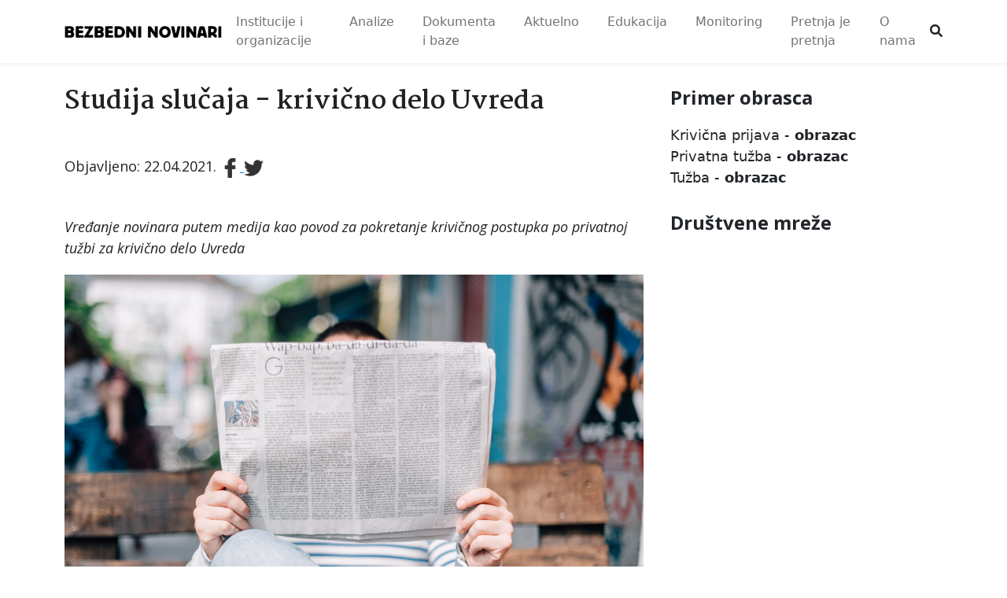

--- FILE ---
content_type: text/html; charset=UTF-8
request_url: https://bezbedninovinari.rs/article/45/studija-slucaja-krivicno-delo-uvreda
body_size: 16552
content:
<!doctype html>
<html lang="en">
<head>
    <meta charset="UTF-8">
    <meta name="viewport"
          content="width=device-width, user-scalable=no, initial-scale=1.0, maximum-scale=1.0, minimum-scale=1.0">
    <meta http-equiv="X-UA-Compatible" content="ie=edge">
<!-- TCF stub -->
<script type="text/javascript">
!function(){"use strict";var t,e,o=(t=function(t){function e(t){return(e="function"==typeof Symbol&&"symbol"==typeof Symbol.iterator?function(t){return typeof t}:function(t){return t&&"function"==typeof Symbol&&t.constructor===Symbol&&t!==Symbol.prototype?"symbol":typeof t})(t)}t.exports=function(){for(var t,o,n=[],r=window,a=r;a;){try{if(a.frames.__tcfapiLocator){t=a;break}}catch(t){}if(a===r.top)break;a=a.parent}t||(function t(){var e=r.document,o=!!r.frames.__tcfapiLocator;if(!o)if(e.body){var n=e.createElement("iframe");n.style.cssText="display:none",n.name="__tcfapiLocator",e.body.appendChild(n)}else setTimeout(t,5);return!o}(),r.__tcfapi=function(){for(var t=arguments.length,e=new Array(t),r=0;r<t;r++)e[r]=arguments[r];if(!e.length)return n;"setGdprApplies"===e[0]?e.length>3&&2===parseInt(e[1],10)&&"boolean"==typeof e[3]&&(o=e[3],"function"==typeof e[2]&&e[2]("set",!0)):"ping"===e[0]?"function"==typeof e[2]&&e[2]({gdprApplies:o,cmpLoaded:!1,cmpStatus:"stub"}):n.push(e)},r.addEventListener("message",(function(t){var o="string"==typeof t.data,n={};if(o)try{n=JSON.parse(t.data)}catch(t){}else n=t.data;var r="object"===e(n)&&null!==n?n.__tcfapiCall:null;r&&window.__tcfapi(r.command,r.version,(function(e,n){var a={__tcfapiReturn:{returnValue:e,success:n,callId:r.callId}};t&&t.source&&t.source.postMessage&&t.source.postMessage(o?JSON.stringify(a):a,"*")}),r.parameter)}),!1))}},t(e={exports:{}}),e.exports);o()}();
</script>

<!-- Default Consent Mode config -->
<script>
    window.dataLayer = window.dataLayer || [];
    function gtag(){dataLayer.push(arguments);}
    gtag('consent', 'default', {
        'ad_storage': 'denied',
        'analytics_storage': 'denied',
        'functionality_storage': 'denied',
        'personalization_storage': 'denied',
        'security_storage': 'denied',
        'ad_user_data': 'denied',
        'ad_personalization': 'denied',
        'wait_for_update': 1500
    });
    gtag('set', 'ads_data_redaction', true);
    gtag('set', 'url_passthrough', false);
    (function(){
        const s={adStorage:{storageName:"ad_storage",serialNumber:0},analyticsStorage:{storageName:"analytics_storage",serialNumber:1},functionalityStorage:{storageName:"functionality_storage",serialNumber:2},personalizationStorage:{storageName:"personalization_storage",serialNumber:3},securityStorage:{storageName:"security_storage",serialNumber:4},adUserData:{storageName:"ad_user_data",serialNumber:5},adPersonalization:{storageName:"ad_personalization",serialNumber:6}};let c=localStorage.getItem("__lxG__consent__v2");if(c){c=JSON.parse(c);if(c&&c.cls_val)c=c.cls_val;if(c)c=c.split("|");if(c&&c.length&&typeof c[14]!==undefined){c=c[14].split("").map(e=>e-0);if(c.length){let t={};Object.values(s).sort((e,t)=>e.serialNumber-t.serialNumber).forEach(e=>{t[e.storageName]=c[e.serialNumber]?"granted":"denied"});gtag("consent","update",t)}}}
        if(Math.random() < 0.05) {if (window.dataLayer && (window.dataLayer.some(e => e[0] === 'js' && e[1] instanceof Date) || window.dataLayer.some(e => e['event'] === 'gtm.js' && e['gtm.start'] == true ))) {document.head.appendChild(document.createElement('img')).src = "//clickiocdn.com/utr/gtag/?sid=242165";}}
    })();
</script>

<!-- Clickio Consent Main tag -->
<script async type="text/javascript" src="//clickiocmp.com/t/consent_242165.js"></script>

<!-- <script defer data-cfasync='false' src='https://s.clickiocdn.com/t/242165_wv.js'></script> -->
    <link rel="preconnect" href="https://fonts.gstatic.com">
    <link href="https://fonts.googleapis.com/css2?family=Open+Sans:ital,wght@0,300;0,400;0,600;0,700;0,800;1,300;1,400;1,600;1,700;1,800&display=swap"
          rel="stylesheet">
    <link rel="preconnect" href="https://fonts.gstatic.com">
    <link href="https://fonts.googleapis.com/css2?family=Martel:wght@200;300;400;600;700;800;900&display=swap"
          rel="stylesheet">
    <link rel="apple-touch-icon" sizes="57x57"
          href="https://bezbedninovinari.rs/static/themes/bezbedni-novinari/images/favicon/apple-icon-57x57.png">
    <link rel="apple-touch-icon" sizes="60x60"
          href="https://bezbedninovinari.rs/static/themes/bezbedni-novinari/images/favicon/apple-icon-60x60.png">
    <link rel="apple-touch-icon" sizes="72x72"
          href="https://bezbedninovinari.rs/static/themes/bezbedni-novinari/images/favicon/apple-icon-72x72.png">
    <link rel="apple-touch-icon" sizes="76x76"
          href="https://bezbedninovinari.rs/static/themes/bezbedni-novinari/images/favicon/apple-icon-76x76.png">
    <link rel="apple-touch-icon" sizes="114x114"
          href="https://bezbedninovinari.rs/static/themes/bezbedni-novinari/images/favicon/apple-icon-114x114.png">
    <link rel="apple-touch-icon" sizes="120x120"
          href="https://bezbedninovinari.rs/static/themes/bezbedni-novinari/images/favicon/apple-icon-120x120.png">
    <link rel="apple-touch-icon" sizes="144x144"
          href="https://bezbedninovinari.rs/static/themes/bezbedni-novinari/images/favicon/apple-icon-144x144.png">
    <link rel="apple-touch-icon" sizes="152x152"
          href="https://bezbedninovinari.rs/static/themes/bezbedni-novinari/images/favicon/apple-icon-152x152.png">
    <link rel="apple-touch-icon" sizes="180x180"
          href="https://bezbedninovinari.rs/static/themes/bezbedni-novinari/images/favicon/apple-icon-180x180.png">
    <link rel="icon" type="image/png" sizes="192x192"
          href="https://bezbedninovinari.rs/static/themes/bezbedni-novinari/images/favicon/android-icon-192x192.png">
    <link rel="icon" type="image/png" sizes="32x32"
          href="https://bezbedninovinari.rs/static/themes/bezbedni-novinari/images/favicon/favicon-32x32.png">
    <link rel="icon" type="image/png" sizes="96x96"
          href="https://bezbedninovinari.rs/static/themes/bezbedni-novinari/images/favicon/favicon-96x96.png">
    <link rel="icon" type="image/png" sizes="16x16"
          href="https://bezbedninovinari.rs/static/themes/bezbedni-novinari/images/favicon/favicon-16x16.png">
    <!-- <link rel="manifest" href="/manifest.json"> -->
    <link rel="shortcut icon" href="https://bezbedninovinari.rs/static/themes/bezbedni-novinari/images/favicon/favicon.ico">
    <link rel="stylesheet" href="https://cdnjs.cloudflare.com/ajax/libs/font-awesome/6.1.2/css/all.min.css">
    <meta name="msapplication-TileColor" content="#ffffff">
    <meta name="msapplication-TileImage" content="/ms-icon-144x144.png">
    <meta name="theme-color" content="#ffffff">
    <link rel="stylesheet" href="https://bezbedninovinari.rs/static/css/bootstrap.min.css">
    <link href="https://cdn.jsdelivr.net/npm/bootstrap@5.0.0-beta2/dist/css/bootstrap.min.css" rel="stylesheet">
    <link rel="stylesheet" href="https://bezbedninovinari.rs/static/themes/bezbedni-novinari/style.css?v=82">
        <title> Studija slučaja - krivično delo Uvreda</title>
    <meta property="og:url"                content="https://bezbedninovinari.rs/article/45/studija-slucaja-krivicno-delo-uvreda" />
    <meta property="og:type"               content="article" />
    <meta property="og:title"              content="Studija slučaja - krivično delo Uvreda" />
    <meta property="og:description"        content="Vređanje novinara putem medija kao povod za pokretanje krivičnog postupka po privatnoj tužbi za krivično delo Uvreda" />
    <meta property="og:image"              content="https://bezbedninovinari.rs/image/cache/large/files/images/roman-kraft-zua2hyvtbk-unsplash.jpg" />
    <meta property="og:site_name"          content="In-Store"/>
    <meta property="article:author"        content="In-Store"/>
    <meta name="twitter:card" content="summary_large_image">
    <!---<meta name="twitter:creator" content="@Insajder_net">
    <meta name="twitter:site" content="@Insajder_net">---->
    <meta name="twitter:title" content="Studija slučaja - krivično delo Uvreda">
    <meta name="twitter:description" content="Vređanje novinara putem medija kao povod za pokretanje krivičnog postupka po privatnoj tužbi za krivično delo Uvreda">
    <meta name="twitter:image" content="https://bezbedninovinari.rs/image/cache/large/files/images/roman-kraft-zua2hyvtbk-unsplash.jpg">


    <meta name="description" content="Vređanje novinara putem medija kao povod za pokretanje krivičnog postupka po privatnoj tužbi za krivično delo Uvreda"/>
    <meta name="keywords" content=""/>
    <meta name="news_keywords" content=""/>
    <link rel="canonical" href="https://bezbedninovinari.rs/article/45/studija-slucaja-krivicno-delo-uvreda"/>
    <link rel="amphtml" href="https://bezbedninovinari.rs/article/45/studija-slucaja-krivicno-delo-uvreda">
    <meta name="author" content="Bezbedni novinari">
    <link rel="amphtml" href="https://bezbedninovinari.rs/article/45/studija-slucaja-krivicno-delo-uvreda">

    <meta name="smartbanner:title" content="Insajder">
    <meta name="smartbanner:author" content="Insajder.net">
    <meta name="smartbanner:price" content="FREE">
    <meta name="smartbanner:price-suffix-apple" content=" - On the App Store">
    <meta name="smartbanner:price-suffix-google" content=" - In Google Play">
    <meta name="smartbanner:button" content="View">
    <meta name="smartbanner:enabled-platforms" content="android,ios">
    <link rel="stylesheet" href="https://bezbedninovinari.rs/static/plugins/swiper/css/swiper.min.css"/>
    <style>
        html,
        body {
            position: relative;
            height: 100%;
        }

        .swiper-container {
            width: 100%;
            /*height: 100%;*/
        }

        .swiper-wrapper {
            height: unset !important;
        }

        .swiper-slide {
            text-align: center;
            font-size: 18px;
            background: #fff;

            /* Center slide text vertically */
            display: -webkit-box;
            display: -ms-flexbox;
            display: -webkit-flex;
            display: flex;
            -webkit-box-pack: center;
            -ms-flex-pack: center;
            -webkit-justify-content: center;
            justify-content: center;
            -webkit-box-align: center;
            -ms-flex-align: center;
            -webkit-align-items: center;
            align-items: center;
        }
        img{
            width: 100%;
        }

        tbody, td, tfoot, th, thead, tr {
            border: 1px solid #000;
        }
    </style>
<!-- Google tag (gtag.js) -->
    <script async src="https://www.googletagmanager.com/gtag/js?id=G-XDZ4DVVTTG"></script>
    <script>
        window.dataLayer = window.dataLayer || [];
        function gtag(){dataLayer.push(arguments);}
        gtag('js', new Date());

     

        gtag('config', 'G-XDZ4DVVTTG');
    </script>
    <style>
.search-model-box {
    display: none;
    position: fixed;
    width: 100%;
    height: 100%;
    left: 0;
    top: 0;
    background: #000;
    z-index: 99999
}

.search-model-box .search-model-form {
    padding: 0 15px
}

.search-model-box .search-model-form input {
    width: 500px;
    font-size: 40px;
    border: none;
    border-bottom: 2px solid #333;
    background: none;
    color: #999;
}

.search-model-box .search-close-btn {
    position: absolute;
    width: 50px;
    height: 50px;
    background: #333;
    color: #fff;
    text-align: center;
    border-radius: 50%;
    font-size: 28px;
    line-height: 28px;
    top: 30px;
    cursor: pointer;
    -webkit-transform: rotate(45deg);
    -ms-transform: rotate(45deg);
    transform: rotate(45deg);
    display: -webkit-box;
    display: -ms-flexbox;
    display: flex;
    -webkit-box-align: center;
    -ms-flex-align: center;
    align-items: center;
    -webkit-box-pack: center;
    -ms-flex-pack: center;
    justify-content: center
}

.nav-search.search-switch {
    cursor: pointer;
}
input#search-input:focus-visible {
    outline: none;
}
/* Stilovi za autocomplete dropdown */
input:-webkit-autofill,
input:-webkit-autofill:hover,
input:-webkit-autofill:focus,
input:-webkit-autofill:active {
    -webkit-box-shadow: 0 0 0 30px transparent inset !important;
    -webkit-text-fill-color: #999 !important;
    background-color: transparent !important;
}

/* Stilovi za datalist opcije */
input::-webkit-calendar-picker-indicator {
    display: none !important;
}

/* Stilovi za autocomplete suggestions */
input:-webkit-autofill option {
    background-color: #000 !important;
    color: #999 !important;
}

/* Chrome/Safari specifični stilovi */
input::-webkit-input-placeholder {
    color: #999;
}

/* Firefox specifični stilovi */
input::-moz-placeholder {
    color: #999;
}

/* Edge specifični stilovi */
input:-ms-input-placeholder {
    color: #999;
}

/* Stilovi za autocomplete dropdown listu */
input:-webkit-autofill option,
input::-webkit-calendar-picker-indicator,
datalist option,
input[list]::-webkit-list-button,
input[list]::-webkit-calendar-picker-indicator {
    background-color: #000 !important;
    color: #999 !important;
}

/* Stilizacija dropdown menija za pretragu */
input[type="text"]::-webkit-search-decoration,
input[type="text"]::-webkit-search-cancel-button,
input[type="text"]::-webkit-search-results-button,
input[type="text"]::-webkit-search-results-decoration {
    display: none;
}

/* Chrome autocomplete stilovi */
input:-webkit-autofill,
input:-webkit-autofill:hover,
input:-webkit-autofill:focus {
    -webkit-box-shadow: 0 0 0 1000px #000 inset !important;
    -webkit-text-fill-color: #999 !important;
    background-color: #000 !important;
}

/* Firefox specifični stilovi za dropdown */
::-moz-selection {
    background: #000;
    color: #999;
}

/* Stilovi za suggestion box */
.autocomplete-suggestions,
.autocomplete-suggestion {
    background: #000 !important;
    color: #999 !important;
}
    </style>
</head>

<body>
<header id="header">
    <div class="container-fluid mw-header">
        <nav class="navbar navbar-expand-lg navbar-light bg-white">
            <div class="container">
                <a href="https://bezbedninovinari.rs/" rel="noopener" class="d-none d-md-block logo">
                    <img src="https://bezbedninovinari.rs/static/themes/bezbedni-novinari/logo.png" alt="img">
                </a>
                <a href="https://bezbedninovinari.rs/" rel="noopener" class="d-md-none logo">
                    <img src="https://bezbedninovinari.rs/static/themes/bezbedni-novinari/logo-md1.png" alt="img">
                </a>
                <button class="navbar-toggler" type="button" data-bs-toggle="collapse" data-bs-target="#navbarSupportedContent" aria-controls="navbarSupportedContent" aria-expanded="false" aria-label="Toggle navigation">
                    <span class="navbar-toggler-icon"></span>
                </button>
                <div class="collapse navbar-collapse" id="navbarSupportedContent">
                    <ul class="navbar-nav">
                        <!-- <li class="nav-item">
                        <a class="nav-link" aria-current="page" href="/categoryName/institucije-i-organizacije" rel="noopener">Institucije i organizacije</a>
                        </li>
                        <li class="nav-item">
                            <a class="nav-link" href="/categoryName/analize-i-dokumenta" rel="noopener">Analize i dokumenta</a>
                        </li>
                        <li class="nav-item">
                            <a class="nav-link" href="/categoryName/aktuelno"  rel="noopener">Aktuelno</a>
                        </li>
                        <li class="nav-item">
                            <a class="nav-link" href="/categoryName/edukacija" rel="noopener">Edukacija</a>
                        </li>
                        <li class="nav-item">
                            <a class="nav-link" href="/categoryName/monitoring" rel="noopener">Monitoring</a>
                        </li> -->
                                                                        <li class="nav-item">
                            <a class="nav-link" href="/categoryName/institucije-i-organizacije" rel="noopener">Institucije i organizacije</a>
                        </li>
                                                <li class="nav-item">
                            <a class="nav-link" href="/categoryName/analize" rel="noopener">Analize</a>
                        </li>
                                                <li class="nav-item">
                            <a class="nav-link" href="/categoryName/dokumenta-i-baze" rel="noopener">Dokumenta i baze</a>
                        </li>
                                                <li class="nav-item">
                            <a class="nav-link" href="/categoryName/aktuelno" rel="noopener">Aktuelno</a>
                        </li>
                                                <li class="nav-item">
                            <a class="nav-link" href="/categoryName/edukacija" rel="noopener">Edukacija</a>
                        </li>
                                                <li class="nav-item">
                            <a class="nav-link" href="/categoryName/monitoring" rel="noopener">Monitoring</a>
                        </li>
                                                <li class="nav-item">
                            <a class="nav-link" href="/page/pretnja-je-pretnja" rel="noopener">Pretnja je pretnja</a>
                        </li>
                        <li class="nav-item">
                            <a class="nav-link" href="https://bezbedninovinari.rs/article/32/o-nama" rel="noopener" tabindex="-1" aria-disabled="true">O nama</a>
                        </li>
                    </ul>
                    <div class="header-right f-right d-none d-lg-block">
                            <!-- Search Nav -->
                            <div class="nav-search search-switch">
                                <i class="fa fa-search"></i>
                            </div>
                        </div>
                </div>
            </div>
        </nav>
    </div>
</header>


    <div class="container" id="main">
    <div class="row">
        <div class="col-md-8">
            <div class="read-article">
                <h1 class="read-title">
                    Studija slučaja - krivično delo Uvreda
                </h1>
                <div class="about-article">
                    <p class="date">Objavljeno: 22.04.2021.</p>
                    <div class="social">
                        <a href="https://www.facebook.com/sharer/sharer.php?u=https://bezbedninovinari.rs/article/45/studija-slucaja-krivicno-delo-uvreda"
                           target="_blank">
                            <img class="facebook" src="https://bezbedninovinari.rs/static/themes/bezbedni-novinari/facebook-logo.png?v=1"
                                 alt="">
                        </a>
                        <a href="http://twitter.com/share?text=Studija slučaja - krivično delo Uvreda&url=https://bezbedninovinari.rs/article/45/studija-slucaja-krivicno-delo-uvreda"
                           target="_blank">
                            <img class="twitter" src="https://bezbedninovinari.rs/static/themes/bezbedni-novinari/twitter.png?v=1"
                                 alt="">
                        </a>
                    </div>
                </div>
                <p class="intro"><i>Vređanje novinara putem medija kao povod za pokretanje krivičnog postupka po privatnoj tužbi za krivično delo Uvreda</i></p>
                                    <div class="article-image">
                        <picture>
                            <img src="https://bezbedninovinari.rs/image/cache/extra-large/files/images/roman-kraft-zua2hyvtbk-unsplash.jpg?crop=true" alt=""
                                 style="width:100%;">
                        </picture>
                        <span class="image-caption"></span>
                    </div>
                                                <div class="content">
                                        <!DOCTYPE html>  <html>  <head>  <link rel='stylesheet' type='text/css' property='stylesheet' href='//bezbedni-novinari.mpanel.app/_debugbar/assets/stylesheets?v=1599507159&theme=auto'><script type='text/javascript' src='//bezbedni-novinari.mpanel.app/_debugbar/assets/javascript?v=1599507159'></script><script type="text/javascript">jQuery.noConflict(true);</script>  <script> Sfdump = window.Sfdump || (function (doc) { var refStyle = doc.createElement('style'), rxEsc = /([.*+?^${}()|\[\]\/\\])/g, idRx = /\bsf-dump-\d+-ref[012]\w+\b/, keyHint = 0 <= navigator.platform.toUpperCase().indexOf('MAC') ? 'Cmd' : 'Ctrl', addEventListener = function (e, n, cb) { e.addEventListener(n, cb, false); }; (doc.documentElement.firstElementChild || doc.documentElement.children[0]).appendChild(refStyle); if (!doc.addEventListener) { addEventListener = function (element, eventName, callback) { element.attachEvent('on' + eventName, function (e) { e.preventDefault = function () {e.returnValue = false;}; e.target = e.srcElement; callback(e); }); }; } function toggle(a, recursive) { var s = a.nextSibling || {}, oldClass = s.className, arrow, newClass; if (/\bsf-dump-compact\b/.test(oldClass)) { arrow = '▼'; newClass = 'sf-dump-expanded'; } else if (/\bsf-dump-expanded\b/.test(oldClass)) { arrow = '▶'; newClass = 'sf-dump-compact'; } else { return false; } if (doc.createEvent && s.dispatchEvent) { var event = doc.createEvent('Event'); event.initEvent('sf-dump-expanded' === newClass ? 'sfbeforedumpexpand' : 'sfbeforedumpcollapse', true, false); s.dispatchEvent(event); } a.lastChild.innerHTML = arrow; s.className = s.className.replace(/\bsf-dump-(compact|expanded)\b/, newClass); if (recursive) { try { a = s.querySelectorAll('.'+oldClass); for (s = 0; s < a.length; ++s) { if (-1 == a[s].className.indexOf(newClass)) { a[s].className = newClass; a[s].previousSibling.lastChild.innerHTML = arrow; } } } catch (e) { } } return true; }; function collapse(a, recursive) { var s = a.nextSibling || {}, oldClass = s.className; if (/\bsf-dump-expanded\b/.test(oldClass)) { toggle(a, recursive); return true; } return false; }; function expand(a, recursive) { var s = a.nextSibling || {}, oldClass = s.className; if (/\bsf-dump-compact\b/.test(oldClass)) { toggle(a, recursive); return true; } return false; }; function collapseAll(root) { var a = root.querySelector('a.sf-dump-toggle'); if (a) { collapse(a, true); expand(a); return true; } return false; } function reveal(node) { var previous, parents = []; while ((node = node.parentNode || {}) && (previous = node.previousSibling) && 'A' === previous.tagName) { parents.push(previous); } if (0 !== parents.length) { parents.forEach(function (parent) { expand(parent); }); return true; } return false; } function highlight(root, activeNode, nodes) { resetHighlightedNodes(root); Array.from(nodes||[]).forEach(function (node) { if (!/\bsf-dump-highlight\b/.test(node.className)) { node.className = node.className + ' sf-dump-highlight'; } }); if (!/\bsf-dump-highlight-active\b/.test(activeNode.className)) { activeNode.className = activeNode.className + ' sf-dump-highlight-active'; } } function resetHighlightedNodes(root) { Array.from(root.querySelectorAll('.sf-dump-str, .sf-dump-key, .sf-dump-public, .sf-dump-protected, .sf-dump-private')).forEach(function (strNode) { strNode.className = strNode.className.replace(/\bsf-dump-highlight\b/, ''); strNode.className = strNode.className.replace(/\bsf-dump-highlight-active\b/, ''); }); } return function (root, x) { root = doc.getElementById(root); var indentRx = new RegExp('^('+(root.getAttribute('data-indent-pad') || ' ').replace(rxEsc, '\\$1')+')+', 'm'), options = {"maxDepth":1,"maxStringLength":160,"fileLinkFormat":false}, elt = root.getElementsByTagName('A'), len = elt.length, i = 0, s, h, t = []; while (i < len) t.push(elt[i++]); for (i in x) { options[i] = x[i]; } function a(e, f) { addEventListener(root, e, function (e, n) { if ('A' == e.target.tagName) { f(e.target, e); } else if ('A' == e.target.parentNode.tagName) { f(e.target.parentNode, e); } else { n = /\bsf-dump-ellipsis\b/.test(e.target.className) ? e.target.parentNode : e.target; if ((n = n.nextElementSibling) && 'A' == n.tagName) { if (!/\bsf-dump-toggle\b/.test(n.className)) { n = n.nextElementSibling || n; } f(n, e, true); } } }); }; function isCtrlKey(e) { return e.ctrlKey || e.metaKey; } function xpathString(str) { var parts = str.match(/[^'"]+|['"]/g).map(function (part) { if ("'" == part) { return '"\'"'; } if ('"' == part) { return "'\"'"; } return "'" + part + "'"; }); return "concat(" + parts.join(",") + ", '')"; } function xpathHasClass(className) { return "contains(concat(' ', normalize-space(@class), ' '), ' " + className +" ')"; } addEventListener(root, 'mouseover', function (e) { if ('' != refStyle.innerHTML) { refStyle.innerHTML = ''; } }); a('mouseover', function (a, e, c) { if (c) { e.target.style.cursor = "pointer"; } else if (a = idRx.exec(a.className)) { try { refStyle.innerHTML = '.phpdebugbar pre.sf-dump .'+a[0]+'{background-color: #B729D9; color: #FFF !important; border-radius: 2px}'; } catch (e) { } } }); a('click', function (a, e, c) { if (/\bsf-dump-toggle\b/.test(a.className)) { e.preventDefault(); if (!toggle(a, isCtrlKey(e))) { var r = doc.getElementById(a.getAttribute('href').substr(1)), s = r.previousSibling, f = r.parentNode, t = a.parentNode; t.replaceChild(r, a); f.replaceChild(a, s); t.insertBefore(s, r); f = f.firstChild.nodeValue.match(indentRx); t = t.firstChild.nodeValue.match(indentRx); if (f && t && f[0] !== t[0]) { r.innerHTML = r.innerHTML.replace(new RegExp('^'+f[0].replace(rxEsc, '\\$1'), 'mg'), t[0]); } if (/\bsf-dump-compact\b/.test(r.className)) { toggle(s, isCtrlKey(e)); } } if (c) { } else if (doc.getSelection) { try { doc.getSelection().removeAllRanges(); } catch (e) { doc.getSelection().empty(); } } else { doc.selection.empty(); } } else if (/\bsf-dump-str-toggle\b/.test(a.className)) { e.preventDefault(); e = a.parentNode.parentNode; e.className = e.className.replace(/\bsf-dump-str-(expand|collapse)\b/, a.parentNode.className); } }); elt = root.getElementsByTagName('SAMP'); len = elt.length; i = 0; while (i < len) t.push(elt[i++]); len = t.length; for (i = 0; i < len; ++i) { elt = t[i]; if ('SAMP' == elt.tagName) { a = elt.previousSibling || {}; if ('A' != a.tagName) { a = doc.createElement('A'); a.className = 'sf-dump-ref'; elt.parentNode.insertBefore(a, elt); } else { a.innerHTML += ' '; } a.title = (a.title ? a.title+'\n[' : '[')+keyHint+'+click] Expand all children'; a.innerHTML += '<span>▼</span>'; a.className += ' sf-dump-toggle'; x = 1; if ('sf-dump' != elt.parentNode.className) { x += elt.parentNode.getAttribute('data-depth')/1; } elt.setAttribute('data-depth', x); var className = elt.className; elt.className = 'sf-dump-expanded'; if (className ? 'sf-dump-expanded' !== className : (x > options.maxDepth)) { toggle(a); } } else if (/\bsf-dump-ref\b/.test(elt.className) && (a = elt.getAttribute('href'))) { a = a.substr(1); elt.className += ' '+a; if (/[\[{]$/.test(elt.previousSibling.nodeValue)) { a = a != elt.nextSibling.id && doc.getElementById(a); try { s = a.nextSibling; elt.appendChild(a); s.parentNode.insertBefore(a, s); if (/^[@#]/.test(elt.innerHTML)) { elt.innerHTML += ' <span>▶</span>'; } else { elt.innerHTML = '<span>▶</span>'; elt.className = 'sf-dump-ref'; } elt.className += ' sf-dump-toggle'; } catch (e) { if ('&' == elt.innerHTML.charAt(0)) { elt.innerHTML = '…'; elt.className = 'sf-dump-ref'; } } } } } if (doc.evaluate && Array.from && root.children.length > 1) { root.setAttribute('tabindex', 0); SearchState = function () { this.nodes = []; this.idx = 0; }; SearchState.prototype = { next: function () { if (this.isEmpty()) { return this.current(); } this.idx = this.idx < (this.nodes.length - 1) ? this.idx + 1 : 0; return this.current(); }, previous: function () { if (this.isEmpty()) { return this.current(); } this.idx = this.idx > 0 ? this.idx - 1 : (this.nodes.length - 1); return this.current(); }, isEmpty: function () { return 0 === this.count(); }, current: function () { if (this.isEmpty()) { return null; } return this.nodes[this.idx]; }, reset: function () { this.nodes = []; this.idx = 0; }, count: function () { return this.nodes.length; }, }; function showCurrent(state) { var currentNode = state.current(), currentRect, searchRect; if (currentNode) { reveal(currentNode); highlight(root, currentNode, state.nodes); if ('scrollIntoView' in currentNode) { currentNode.scrollIntoView(true); currentRect = currentNode.getBoundingClientRect(); searchRect = search.getBoundingClientRect(); if (currentRect.top < (searchRect.top + searchRect.height)) { window.scrollBy(0, -(searchRect.top + searchRect.height + 5)); } } } counter.textContent = (state.isEmpty() ? 0 : state.idx + 1) + ' of ' + state.count(); } var search = doc.createElement('div'); search.className = 'sf-dump-search-wrapper sf-dump-search-hidden'; search.innerHTML = ' <input type="text" class="sf-dump-search-input"> <span class="sf-dump-search-count">0 of 0<\/span> <button type="button" class="sf-dump-search-input-previous" tabindex="-1"> <svg viewBox="0 0 1792 1792" xmlns="http://www.w3.org/2000/svg"><path d="M1683 1331l-166 165q-19 19-45 19t-45-19L896 965l-531 531q-19 19-45 19t-45-19l-166-165q-19-19-19-45.5t19-45.5l742-741q19-19 45-19t45 19l742 741q19 19 19 45.5t-19 45.5z"\/><\/svg> <\/button> <button type="button" class="sf-dump-search-input-next" tabindex="-1"> <svg viewBox="0 0 1792 1792" xmlns="http://www.w3.org/2000/svg"><path d="M1683 808l-742 741q-19 19-45 19t-45-19L109 808q-19-19-19-45.5t19-45.5l166-165q19-19 45-19t45 19l531 531 531-531q19-19 45-19t45 19l166 165q19 19 19 45.5t-19 45.5z"\/><\/svg> <\/button> '; root.insertBefore(search, root.firstChild); var state = new SearchState(); var searchInput = search.querySelector('.sf-dump-search-input'); var counter = search.querySelector('.sf-dump-search-count'); var searchInputTimer = 0; var previousSearchQuery = ''; addEventListener(searchInput, 'keyup', function (e) { var searchQuery = e.target.value; /* Don't perform anything if the pressed key didn't change the query */ if (searchQuery === previousSearchQuery) { return; } previousSearchQuery = searchQuery; clearTimeout(searchInputTimer); searchInputTimer = setTimeout(function () { state.reset(); collapseAll(root); resetHighlightedNodes(root); if ('' === searchQuery) { counter.textContent = '0 of 0'; return; } var classMatches = [ "sf-dump-str", "sf-dump-key", "sf-dump-public", "sf-dump-protected", "sf-dump-private", ].map(xpathHasClass).join(' or '); var xpathResult = doc.evaluate('.//span[' + classMatches + '][contains(translate(child::text(), ' + xpathString(searchQuery.toUpperCase()) + ', ' + xpathString(searchQuery.toLowerCase()) + '), ' + xpathString(searchQuery.toLowerCase()) + ')]', root, null, XPathResult.ORDERED_NODE_ITERATOR_TYPE, null); while (node = xpathResult.iterateNext()) state.nodes.push(node); showCurrent(state); }, 400); }); Array.from(search.querySelectorAll('.sf-dump-search-input-next, .sf-dump-search-input-previous')).forEach(function (btn) { addEventListener(btn, 'click', function (e) { e.preventDefault(); -1 !== e.target.className.indexOf('next') ? state.next() : state.previous(); searchInput.focus(); collapseAll(root); showCurrent(state); }) }); addEventListener(root, 'keydown', function (e) { var isSearchActive = !/\bsf-dump-search-hidden\b/.test(search.className); if ((114 === e.keyCode && !isSearchActive) || (isCtrlKey(e) && 70 === e.keyCode)) { /* F3 or CMD/CTRL + F */ if (70 === e.keyCode && document.activeElement === searchInput) { /* * If CMD/CTRL + F is hit while having focus on search input, * the user probably meant to trigger browser search instead. * Let the browser execute its behavior: */ return; } e.preventDefault(); search.className = search.className.replace(/\bsf-dump-search-hidden\b/, ''); searchInput.focus(); } else if (isSearchActive) { if (27 === e.keyCode) { /* ESC key */ search.className += ' sf-dump-search-hidden'; e.preventDefault(); resetHighlightedNodes(root); searchInput.value = ''; } else if ( (isCtrlKey(e) && 71 === e.keyCode) /* CMD/CTRL + G */ || 13 === e.keyCode /* Enter */ || 114 === e.keyCode /* F3 */ ) { e.preventDefault(); e.shiftKey ? state.previous() : state.next(); collapseAll(root); showCurrent(state); } } }); } if (0 >= options.maxStringLength) { return; } try { elt = root.querySelectorAll('.sf-dump-str'); len = elt.length; i = 0; t = []; while (i < len) t.push(elt[i++]); len = t.length; for (i = 0; i < len; ++i) { elt = t[i]; s = elt.innerText || elt.textContent; x = s.length - options.maxStringLength; if (0 < x) { h = elt.innerHTML; elt[elt.innerText ? 'innerText' : 'textContent'] = s.substring(0, options.maxStringLength); elt.className += ' sf-dump-str-collapse'; elt.innerHTML = '<span class=sf-dump-str-collapse>'+h+'<a class="sf-dump-ref sf-dump-str-toggle" title="Collapse"> ◀</a></span>'+ '<span class=sf-dump-str-expand>'+elt.innerHTML+'<a class="sf-dump-ref sf-dump-str-toggle" title="'+x+' remaining characters"> ▶</a></span>'; } } } catch (e) { } }; })(document); </script><style> .phpdebugbar pre.sf-dump { display: block; white-space: pre; padding: 5px; overflow: initial !important; } .phpdebugbar pre.sf-dump:after { content: ""; visibility: hidden; display: block; height: 0; clear: both; } .phpdebugbar pre.sf-dump span { display: inline; } .phpdebugbar pre.sf-dump .sf-dump-compact { display: none; } .phpdebugbar pre.sf-dump a { text-decoration: none; cursor: pointer; border: 0; outline: none; color: inherit; } .phpdebugbar pre.sf-dump img { max-width: 50em; max-height: 50em; margin: .5em 0 0 0; padding: 0; background: url([data-uri]) #D3D3D3; } .phpdebugbar pre.sf-dump .sf-dump-ellipsis { display: inline-block; overflow: visible; text-overflow: ellipsis; max-width: 5em; white-space: nowrap; overflow: hidden; vertical-align: top; } .phpdebugbar pre.sf-dump .sf-dump-ellipsis+.sf-dump-ellipsis { max-width: none; } .phpdebugbar pre.sf-dump code { display:inline; padding:0; background:none; } .sf-dump-str-collapse .sf-dump-str-collapse { display: none; } .sf-dump-str-expand .sf-dump-str-expand { display: none; } .sf-dump-public.sf-dump-highlight, .sf-dump-protected.sf-dump-highlight, .sf-dump-private.sf-dump-highlight, .sf-dump-str.sf-dump-highlight, .sf-dump-key.sf-dump-highlight { background: rgba(111, 172, 204, 0.3); border: 1px solid #7DA0B1; border-radius: 3px; } .sf-dump-public.sf-dump-highlight-active, .sf-dump-protected.sf-dump-highlight-active, .sf-dump-private.sf-dump-highlight-active, .sf-dump-str.sf-dump-highlight-active, .sf-dump-key.sf-dump-highlight-active { background: rgba(253, 175, 0, 0.4); border: 1px solid #ffa500; border-radius: 3px; } .phpdebugbar pre.sf-dump .sf-dump-search-hidden { display: none !important; } .phpdebugbar pre.sf-dump .sf-dump-search-wrapper { font-size: 0; white-space: nowrap; margin-bottom: 5px; display: flex; position: -webkit-sticky; position: sticky; top: 5px; } .phpdebugbar pre.sf-dump .sf-dump-search-wrapper > * { vertical-align: top; box-sizing: border-box; height: 21px; font-weight: normal; border-radius: 0; background: #FFF; color: #757575; border: 1px solid #BBB; } .phpdebugbar pre.sf-dump .sf-dump-search-wrapper > input.sf-dump-search-input { padding: 3px; height: 21px; font-size: 12px; border-right: none; border-top-left-radius: 3px; border-bottom-left-radius: 3px; color: #000; min-width: 15px; width: 100%; } .phpdebugbar pre.sf-dump .sf-dump-search-wrapper > .sf-dump-search-input-next, .phpdebugbar pre.sf-dump .sf-dump-search-wrapper > .sf-dump-search-input-previous { background: #F2F2F2; outline: none; border-left: none; font-size: 0; line-height: 0; } .phpdebugbar pre.sf-dump .sf-dump-search-wrapper > .sf-dump-search-input-next { border-top-right-radius: 3px; border-bottom-right-radius: 3px; } .phpdebugbar pre.sf-dump .sf-dump-search-wrapper > .sf-dump-search-input-next > svg, .phpdebugbar pre.sf-dump .sf-dump-search-wrapper > .sf-dump-search-input-previous > svg { pointer-events: none; width: 12px; height: 12px; } .phpdebugbar pre.sf-dump .sf-dump-search-wrapper > .sf-dump-search-count { display: inline-block; padding: 0 5px; margin: 0; border-left: none; line-height: 21px; font-size: 12px; }.phpdebugbar pre.sf-dump, .phpdebugbar pre.sf-dump .sf-dump-default{word-wrap: break-word; white-space: pre-wrap; word-break: normal}.phpdebugbar pre.sf-dump .sf-dump-num{font-weight:bold; color:#1299DA}.phpdebugbar pre.sf-dump .sf-dump-const{font-weight:bold}.phpdebugbar pre.sf-dump .sf-dump-str{font-weight:bold; color:#3A9B26}.phpdebugbar pre.sf-dump .sf-dump-note{color:#1299DA}.phpdebugbar pre.sf-dump .sf-dump-ref{color:#7B7B7B}.phpdebugbar pre.sf-dump .sf-dump-public{color:#000000}.phpdebugbar pre.sf-dump .sf-dump-protected{color:#000000}.phpdebugbar pre.sf-dump .sf-dump-private{color:#000000}.phpdebugbar pre.sf-dump .sf-dump-meta{color:#B729D9}.phpdebugbar pre.sf-dump .sf-dump-key{color:#3A9B26}.phpdebugbar pre.sf-dump .sf-dump-index{color:#1299DA}.phpdebugbar pre.sf-dump .sf-dump-ellipsis{color:#A0A000}.phpdebugbar pre.sf-dump .sf-dump-ns{user-select:none;}.phpdebugbar pre.sf-dump .sf-dump-ellipsis-note{color:#1299DA}</style>  <link rel='stylesheet' type='text/css' property='stylesheet' href='//bezbedni-novinari.mpanel.app/_debugbar/assets/stylesheets?v=1599507159&theme=auto'><script type='text/javascript' src='//bezbedni-novinari.mpanel.app/_debugbar/assets/javascript?v=1599507159'></script><script type="text/javascript">jQuery.noConflict(true);</script>  <script> Sfdump = window.Sfdump || (function (doc) { var refStyle = doc.createElement('style'), rxEsc = /([.*+?^${}()|\[\]\/\\])/g, idRx = /\bsf-dump-\d+-ref[012]\w+\b/, keyHint = 0 <= navigator.platform.toUpperCase().indexOf('MAC') ? 'Cmd' : 'Ctrl', addEventListener = function (e, n, cb) { e.addEventListener(n, cb, false); }; (doc.documentElement.firstElementChild || doc.documentElement.children[0]).appendChild(refStyle); if (!doc.addEventListener) { addEventListener = function (element, eventName, callback) { element.attachEvent('on' + eventName, function (e) { e.preventDefault = function () {e.returnValue = false;}; e.target = e.srcElement; callback(e); }); }; } function toggle(a, recursive) { var s = a.nextSibling || {}, oldClass = s.className, arrow, newClass; if (/\bsf-dump-compact\b/.test(oldClass)) { arrow = '▼'; newClass = 'sf-dump-expanded'; } else if (/\bsf-dump-expanded\b/.test(oldClass)) { arrow = '▶'; newClass = 'sf-dump-compact'; } else { return false; } if (doc.createEvent && s.dispatchEvent) { var event = doc.createEvent('Event'); event.initEvent('sf-dump-expanded' === newClass ? 'sfbeforedumpexpand' : 'sfbeforedumpcollapse', true, false); s.dispatchEvent(event); } a.lastChild.innerHTML = arrow; s.className = s.className.replace(/\bsf-dump-(compact|expanded)\b/, newClass); if (recursive) { try { a = s.querySelectorAll('.'+oldClass); for (s = 0; s < a.length; ++s) { if (-1 == a[s].className.indexOf(newClass)) { a[s].className = newClass; a[s].previousSibling.lastChild.innerHTML = arrow; } } } catch (e) { } } return true; }; function collapse(a, recursive) { var s = a.nextSibling || {}, oldClass = s.className; if (/\bsf-dump-expanded\b/.test(oldClass)) { toggle(a, recursive); return true; } return false; }; function expand(a, recursive) { var s = a.nextSibling || {}, oldClass = s.className; if (/\bsf-dump-compact\b/.test(oldClass)) { toggle(a, recursive); return true; } return false; }; function collapseAll(root) { var a = root.querySelector('a.sf-dump-toggle'); if (a) { collapse(a, true); expand(a); return true; } return false; } function reveal(node) { var previous, parents = []; while ((node = node.parentNode || {}) && (previous = node.previousSibling) && 'A' === previous.tagName) { parents.push(previous); } if (0 !== parents.length) { parents.forEach(function (parent) { expand(parent); }); return true; } return false; } function highlight(root, activeNode, nodes) { resetHighlightedNodes(root); Array.from(nodes||[]).forEach(function (node) { if (!/\bsf-dump-highlight\b/.test(node.className)) { node.className = node.className + ' sf-dump-highlight'; } }); if (!/\bsf-dump-highlight-active\b/.test(activeNode.className)) { activeNode.className = activeNode.className + ' sf-dump-highlight-active'; } } function resetHighlightedNodes(root) { Array.from(root.querySelectorAll('.sf-dump-str, .sf-dump-key, .sf-dump-public, .sf-dump-protected, .sf-dump-private')).forEach(function (strNode) { strNode.className = strNode.className.replace(/\bsf-dump-highlight\b/, ''); strNode.className = strNode.className.replace(/\bsf-dump-highlight-active\b/, ''); }); } return function (root, x) { root = doc.getElementById(root); var indentRx = new RegExp('^('+(root.getAttribute('data-indent-pad') || ' ').replace(rxEsc, '\\$1')+')+', 'm'), options = {"maxDepth":1,"maxStringLength":160,"fileLinkFormat":false}, elt = root.getElementsByTagName('A'), len = elt.length, i = 0, s, h, t = []; while (i < len) t.push(elt[i++]); for (i in x) { options[i] = x[i]; } function a(e, f) { addEventListener(root, e, function (e, n) { if ('A' == e.target.tagName) { f(e.target, e); } else if ('A' == e.target.parentNode.tagName) { f(e.target.parentNode, e); } else { n = /\bsf-dump-ellipsis\b/.test(e.target.className) ? e.target.parentNode : e.target; if ((n = n.nextElementSibling) && 'A' == n.tagName) { if (!/\bsf-dump-toggle\b/.test(n.className)) { n = n.nextElementSibling || n; } f(n, e, true); } } }); }; function isCtrlKey(e) { return e.ctrlKey || e.metaKey; } function xpathString(str) { var parts = str.match(/[^'"]+|['"]/g).map(function (part) { if ("'" == part) { return '"\'"'; } if ('"' == part) { return "'\"'"; } return "'" + part + "'"; }); return "concat(" + parts.join(",") + ", '')"; } function xpathHasClass(className) { return "contains(concat(' ', normalize-space(@class), ' '), ' " + className +" ')"; } addEventListener(root, 'mouseover', function (e) { if ('' != refStyle.innerHTML) { refStyle.innerHTML = ''; } }); a('mouseover', function (a, e, c) { if (c) { e.target.style.cursor = "pointer"; } else if (a = idRx.exec(a.className)) { try { refStyle.innerHTML = '.phpdebugbar pre.sf-dump .'+a[0]+'{background-color: #B729D9; color: #FFF !important; border-radius: 2px}'; } catch (e) { } } }); a('click', function (a, e, c) { if (/\bsf-dump-toggle\b/.test(a.className)) { e.preventDefault(); if (!toggle(a, isCtrlKey(e))) { var r = doc.getElementById(a.getAttribute('href').substr(1)), s = r.previousSibling, f = r.parentNode, t = a.parentNode; t.replaceChild(r, a); f.replaceChild(a, s); t.insertBefore(s, r); f = f.firstChild.nodeValue.match(indentRx); t = t.firstChild.nodeValue.match(indentRx); if (f && t && f[0] !== t[0]) { r.innerHTML = r.innerHTML.replace(new RegExp('^'+f[0].replace(rxEsc, '\\$1'), 'mg'), t[0]); } if (/\bsf-dump-compact\b/.test(r.className)) { toggle(s, isCtrlKey(e)); } } if (c) { } else if (doc.getSelection) { try { doc.getSelection().removeAllRanges(); } catch (e) { doc.getSelection().empty(); } } else { doc.selection.empty(); } } else if (/\bsf-dump-str-toggle\b/.test(a.className)) { e.preventDefault(); e = a.parentNode.parentNode; e.className = e.className.replace(/\bsf-dump-str-(expand|collapse)\b/, a.parentNode.className); } }); elt = root.getElementsByTagName('SAMP'); len = elt.length; i = 0; while (i < len) t.push(elt[i++]); len = t.length; for (i = 0; i < len; ++i) { elt = t[i]; if ('SAMP' == elt.tagName) { a = elt.previousSibling || {}; if ('A' != a.tagName) { a = doc.createElement('A'); a.className = 'sf-dump-ref'; elt.parentNode.insertBefore(a, elt); } else { a.innerHTML += ' '; } a.title = (a.title ? a.title+'\n[' : '[')+keyHint+'+click] Expand all children'; a.innerHTML += '<span>▼</span>'; a.className += ' sf-dump-toggle'; x = 1; if ('sf-dump' != elt.parentNode.className) { x += elt.parentNode.getAttribute('data-depth')/1; } elt.setAttribute('data-depth', x); var className = elt.className; elt.className = 'sf-dump-expanded'; if (className ? 'sf-dump-expanded' !== className : (x > options.maxDepth)) { toggle(a); } } else if (/\bsf-dump-ref\b/.test(elt.className) && (a = elt.getAttribute('href'))) { a = a.substr(1); elt.className += ' '+a; if (/[\[{]$/.test(elt.previousSibling.nodeValue)) { a = a != elt.nextSibling.id && doc.getElementById(a); try { s = a.nextSibling; elt.appendChild(a); s.parentNode.insertBefore(a, s); if (/^[@#]/.test(elt.innerHTML)) { elt.innerHTML += ' <span>▶</span>'; } else { elt.innerHTML = '<span>▶</span>'; elt.className = 'sf-dump-ref'; } elt.className += ' sf-dump-toggle'; } catch (e) { if ('&' == elt.innerHTML.charAt(0)) { elt.innerHTML = '…'; elt.className = 'sf-dump-ref'; } } } } } if (doc.evaluate && Array.from && root.children.length > 1) { root.setAttribute('tabindex', 0); SearchState = function () { this.nodes = []; this.idx = 0; }; SearchState.prototype = { next: function () { if (this.isEmpty()) { return this.current(); } this.idx = this.idx < (this.nodes.length - 1) ? this.idx + 1 : 0; return this.current(); }, previous: function () { if (this.isEmpty()) { return this.current(); } this.idx = this.idx > 0 ? this.idx - 1 : (this.nodes.length - 1); return this.current(); }, isEmpty: function () { return 0 === this.count(); }, current: function () { if (this.isEmpty()) { return null; } return this.nodes[this.idx]; }, reset: function () { this.nodes = []; this.idx = 0; }, count: function () { return this.nodes.length; }, }; function showCurrent(state) { var currentNode = state.current(), currentRect, searchRect; if (currentNode) { reveal(currentNode); highlight(root, currentNode, state.nodes); if ('scrollIntoView' in currentNode) { currentNode.scrollIntoView(true); currentRect = currentNode.getBoundingClientRect(); searchRect = search.getBoundingClientRect(); if (currentRect.top < (searchRect.top + searchRect.height)) { window.scrollBy(0, -(searchRect.top + searchRect.height + 5)); } } } counter.textContent = (state.isEmpty() ? 0 : state.idx + 1) + ' of ' + state.count(); } var search = doc.createElement('div'); search.className = 'sf-dump-search-wrapper sf-dump-search-hidden'; search.innerHTML = ' <input type="text" class="sf-dump-search-input"> <span class="sf-dump-search-count">0 of 0<\/span> <button type="button" class="sf-dump-search-input-previous" tabindex="-1"> <svg viewBox="0 0 1792 1792" xmlns="http://www.w3.org/2000/svg"><path d="M1683 1331l-166 165q-19 19-45 19t-45-19L896 965l-531 531q-19 19-45 19t-45-19l-166-165q-19-19-19-45.5t19-45.5l742-741q19-19 45-19t45 19l742 741q19 19 19 45.5t-19 45.5z"\/><\/svg> <\/button> <button type="button" class="sf-dump-search-input-next" tabindex="-1"> <svg viewBox="0 0 1792 1792" xmlns="http://www.w3.org/2000/svg"><path d="M1683 808l-742 741q-19 19-45 19t-45-19L109 808q-19-19-19-45.5t19-45.5l166-165q19-19 45-19t45 19l531 531 531-531q19-19 45-19t45 19l166 165q19 19 19 45.5t-19 45.5z"\/><\/svg> <\/button> '; root.insertBefore(search, root.firstChild); var state = new SearchState(); var searchInput = search.querySelector('.sf-dump-search-input'); var counter = search.querySelector('.sf-dump-search-count'); var searchInputTimer = 0; var previousSearchQuery = ''; addEventListener(searchInput, 'keyup', function (e) { var searchQuery = e.target.value; /* Don't perform anything if the pressed key didn't change the query */ if (searchQuery === previousSearchQuery) { return; } previousSearchQuery = searchQuery; clearTimeout(searchInputTimer); searchInputTimer = setTimeout(function () { state.reset(); collapseAll(root); resetHighlightedNodes(root); if ('' === searchQuery) { counter.textContent = '0 of 0'; return; } var classMatches = [ "sf-dump-str", "sf-dump-key", "sf-dump-public", "sf-dump-protected", "sf-dump-private", ].map(xpathHasClass).join(' or '); var xpathResult = doc.evaluate('.//span[' + classMatches + '][contains(translate(child::text(), ' + xpathString(searchQuery.toUpperCase()) + ', ' + xpathString(searchQuery.toLowerCase()) + '), ' + xpathString(searchQuery.toLowerCase()) + ')]', root, null, XPathResult.ORDERED_NODE_ITERATOR_TYPE, null); while (node = xpathResult.iterateNext()) state.nodes.push(node); showCurrent(state); }, 400); }); Array.from(search.querySelectorAll('.sf-dump-search-input-next, .sf-dump-search-input-previous')).forEach(function (btn) { addEventListener(btn, 'click', function (e) { e.preventDefault(); -1 !== e.target.className.indexOf('next') ? state.next() : state.previous(); searchInput.focus(); collapseAll(root); showCurrent(state); }) }); addEventListener(root, 'keydown', function (e) { var isSearchActive = !/\bsf-dump-search-hidden\b/.test(search.className); if ((114 === e.keyCode && !isSearchActive) || (isCtrlKey(e) && 70 === e.keyCode)) { /* F3 or CMD/CTRL + F */ if (70 === e.keyCode && document.activeElement === searchInput) { /* * If CMD/CTRL + F is hit while having focus on search input, * the user probably meant to trigger browser search instead. * Let the browser execute its behavior: */ return; } e.preventDefault(); search.className = search.className.replace(/\bsf-dump-search-hidden\b/, ''); searchInput.focus(); } else if (isSearchActive) { if (27 === e.keyCode) { /* ESC key */ search.className += ' sf-dump-search-hidden'; e.preventDefault(); resetHighlightedNodes(root); searchInput.value = ''; } else if ( (isCtrlKey(e) && 71 === e.keyCode) /* CMD/CTRL + G */ || 13 === e.keyCode /* Enter */ || 114 === e.keyCode /* F3 */ ) { e.preventDefault(); e.shiftKey ? state.previous() : state.next(); collapseAll(root); showCurrent(state); } } }); } if (0 >= options.maxStringLength) { return; } try { elt = root.querySelectorAll('.sf-dump-str'); len = elt.length; i = 0; t = []; while (i < len) t.push(elt[i++]); len = t.length; for (i = 0; i < len; ++i) { elt = t[i]; s = elt.innerText || elt.textContent; x = s.length - options.maxStringLength; if (0 < x) { h = elt.innerHTML; elt[elt.innerText ? 'innerText' : 'textContent'] = s.substring(0, options.maxStringLength); elt.className += ' sf-dump-str-collapse'; elt.innerHTML = '<span class=sf-dump-str-collapse>'+h+'<a class="sf-dump-ref sf-dump-str-toggle" title="Collapse"> ◀</a></span>'+ '<span class=sf-dump-str-expand>'+elt.innerHTML+'<a class="sf-dump-ref sf-dump-str-toggle" title="'+x+' remaining characters"> ▶</a></span>'; } } } catch (e) { } }; })(document); </script><style> .phpdebugbar pre.sf-dump { display: block; white-space: pre; padding: 5px; overflow: initial !important; } .phpdebugbar pre.sf-dump:after { content: ""; visibility: hidden; display: block; height: 0; clear: both; } .phpdebugbar pre.sf-dump span { display: inline; } .phpdebugbar pre.sf-dump .sf-dump-compact { display: none; } .phpdebugbar pre.sf-dump a { text-decoration: none; cursor: pointer; border: 0; outline: none; color: inherit; } .phpdebugbar pre.sf-dump img { max-width: 50em; max-height: 50em; margin: .5em 0 0 0; padding: 0; background: url([data-uri]) #D3D3D3; } .phpdebugbar pre.sf-dump .sf-dump-ellipsis { display: inline-block; overflow: visible; text-overflow: ellipsis; max-width: 5em; white-space: nowrap; overflow: hidden; vertical-align: top; } .phpdebugbar pre.sf-dump .sf-dump-ellipsis+.sf-dump-ellipsis { max-width: none; } .phpdebugbar pre.sf-dump code { display:inline; padding:0; background:none; } .sf-dump-str-collapse .sf-dump-str-collapse { display: none; } .sf-dump-str-expand .sf-dump-str-expand { display: none; } .sf-dump-public.sf-dump-highlight, .sf-dump-protected.sf-dump-highlight, .sf-dump-private.sf-dump-highlight, .sf-dump-str.sf-dump-highlight, .sf-dump-key.sf-dump-highlight { background: rgba(111, 172, 204, 0.3); border: 1px solid #7DA0B1; border-radius: 3px; } .sf-dump-public.sf-dump-highlight-active, .sf-dump-protected.sf-dump-highlight-active, .sf-dump-private.sf-dump-highlight-active, .sf-dump-str.sf-dump-highlight-active, .sf-dump-key.sf-dump-highlight-active { background: rgba(253, 175, 0, 0.4); border: 1px solid #ffa500; border-radius: 3px; } .phpdebugbar pre.sf-dump .sf-dump-search-hidden { display: none !important; } .phpdebugbar pre.sf-dump .sf-dump-search-wrapper { font-size: 0; white-space: nowrap; margin-bottom: 5px; display: flex; position: -webkit-sticky; position: sticky; top: 5px; } .phpdebugbar pre.sf-dump .sf-dump-search-wrapper > * { vertical-align: top; box-sizing: border-box; height: 21px; font-weight: normal; border-radius: 0; background: #FFF; color: #757575; border: 1px solid #BBB; } .phpdebugbar pre.sf-dump .sf-dump-search-wrapper > input.sf-dump-search-input { padding: 3px; height: 21px; font-size: 12px; border-right: none; border-top-left-radius: 3px; border-bottom-left-radius: 3px; color: #000; min-width: 15px; width: 100%; } .phpdebugbar pre.sf-dump .sf-dump-search-wrapper > .sf-dump-search-input-next, .phpdebugbar pre.sf-dump .sf-dump-search-wrapper > .sf-dump-search-input-previous { background: #F2F2F2; outline: none; border-left: none; font-size: 0; line-height: 0; } .phpdebugbar pre.sf-dump .sf-dump-search-wrapper > .sf-dump-search-input-next { border-top-right-radius: 3px; border-bottom-right-radius: 3px; } .phpdebugbar pre.sf-dump .sf-dump-search-wrapper > .sf-dump-search-input-next > svg, .phpdebugbar pre.sf-dump .sf-dump-search-wrapper > .sf-dump-search-input-previous > svg { pointer-events: none; width: 12px; height: 12px; } .phpdebugbar pre.sf-dump .sf-dump-search-wrapper > .sf-dump-search-count { display: inline-block; padding: 0 5px; margin: 0; border-left: none; line-height: 21px; font-size: 12px; }.phpdebugbar pre.sf-dump, .phpdebugbar pre.sf-dump .sf-dump-default{word-wrap: break-word; white-space: pre-wrap; word-break: normal}.phpdebugbar pre.sf-dump .sf-dump-num{font-weight:bold; color:#1299DA}.phpdebugbar pre.sf-dump .sf-dump-const{font-weight:bold}.phpdebugbar pre.sf-dump .sf-dump-str{font-weight:bold; color:#3A9B26}.phpdebugbar pre.sf-dump .sf-dump-note{color:#1299DA}.phpdebugbar pre.sf-dump .sf-dump-ref{color:#7B7B7B}.phpdebugbar pre.sf-dump .sf-dump-public{color:#000000}.phpdebugbar pre.sf-dump .sf-dump-protected{color:#000000}.phpdebugbar pre.sf-dump .sf-dump-private{color:#000000}.phpdebugbar pre.sf-dump .sf-dump-meta{color:#B729D9}.phpdebugbar pre.sf-dump .sf-dump-key{color:#3A9B26}.phpdebugbar pre.sf-dump .sf-dump-index{color:#1299DA}.phpdebugbar pre.sf-dump .sf-dump-ellipsis{color:#A0A000}.phpdebugbar pre.sf-dump .sf-dump-ns{user-select:none;}.phpdebugbar pre.sf-dump .sf-dump-ellipsis-note{color:#1299DA}</style>  <link rel='stylesheet' type='text/css' property='stylesheet' href='//bezbedni-novinari.mpanel.app/_debugbar/assets/stylesheets?v=1599507159&theme=auto'><script type='text/javascript' src='//bezbedni-novinari.mpanel.app/_debugbar/assets/javascript?v=1599507159'></script><script type="text/javascript">jQuery.noConflict(true);</script>  <script> Sfdump = window.Sfdump || (function (doc) { var refStyle = doc.createElement('style'), rxEsc = /([.*+?^${}()|\[\]\/\\])/g, idRx = /\bsf-dump-\d+-ref[012]\w+\b/, keyHint = 0 <= navigator.platform.toUpperCase().indexOf('MAC') ? 'Cmd' : 'Ctrl', addEventListener = function (e, n, cb) { e.addEventListener(n, cb, false); }; (doc.documentElement.firstElementChild || doc.documentElement.children[0]).appendChild(refStyle); if (!doc.addEventListener) { addEventListener = function (element, eventName, callback) { element.attachEvent('on' + eventName, function (e) { e.preventDefault = function () {e.returnValue = false;}; e.target = e.srcElement; callback(e); }); }; } function toggle(a, recursive) { var s = a.nextSibling || {}, oldClass = s.className, arrow, newClass; if (/\bsf-dump-compact\b/.test(oldClass)) { arrow = '▼'; newClass = 'sf-dump-expanded'; } else if (/\bsf-dump-expanded\b/.test(oldClass)) { arrow = '▶'; newClass = 'sf-dump-compact'; } else { return false; } if (doc.createEvent && s.dispatchEvent) { var event = doc.createEvent('Event'); event.initEvent('sf-dump-expanded' === newClass ? 'sfbeforedumpexpand' : 'sfbeforedumpcollapse', true, false); s.dispatchEvent(event); } a.lastChild.innerHTML = arrow; s.className = s.className.replace(/\bsf-dump-(compact|expanded)\b/, newClass); if (recursive) { try { a = s.querySelectorAll('.'+oldClass); for (s = 0; s < a.length; ++s) { if (-1 == a[s].className.indexOf(newClass)) { a[s].className = newClass; a[s].previousSibling.lastChild.innerHTML = arrow; } } } catch (e) { } } return true; }; function collapse(a, recursive) { var s = a.nextSibling || {}, oldClass = s.className; if (/\bsf-dump-expanded\b/.test(oldClass)) { toggle(a, recursive); return true; } return false; }; function expand(a, recursive) { var s = a.nextSibling || {}, oldClass = s.className; if (/\bsf-dump-compact\b/.test(oldClass)) { toggle(a, recursive); return true; } return false; }; function collapseAll(root) { var a = root.querySelector('a.sf-dump-toggle'); if (a) { collapse(a, true); expand(a); return true; } return false; } function reveal(node) { var previous, parents = []; while ((node = node.parentNode || {}) && (previous = node.previousSibling) && 'A' === previous.tagName) { parents.push(previous); } if (0 !== parents.length) { parents.forEach(function (parent) { expand(parent); }); return true; } return false; } function highlight(root, activeNode, nodes) { resetHighlightedNodes(root); Array.from(nodes||[]).forEach(function (node) { if (!/\bsf-dump-highlight\b/.test(node.className)) { node.className = node.className + ' sf-dump-highlight'; } }); if (!/\bsf-dump-highlight-active\b/.test(activeNode.className)) { activeNode.className = activeNode.className + ' sf-dump-highlight-active'; } } function resetHighlightedNodes(root) { Array.from(root.querySelectorAll('.sf-dump-str, .sf-dump-key, .sf-dump-public, .sf-dump-protected, .sf-dump-private')).forEach(function (strNode) { strNode.className = strNode.className.replace(/\bsf-dump-highlight\b/, ''); strNode.className = strNode.className.replace(/\bsf-dump-highlight-active\b/, ''); }); } return function (root, x) { root = doc.getElementById(root); var indentRx = new RegExp('^('+(root.getAttribute('data-indent-pad') || ' ').replace(rxEsc, '\\$1')+')+', 'm'), options = {"maxDepth":1,"maxStringLength":160,"fileLinkFormat":false}, elt = root.getElementsByTagName('A'), len = elt.length, i = 0, s, h, t = []; while (i < len) t.push(elt[i++]); for (i in x) { options[i] = x[i]; } function a(e, f) { addEventListener(root, e, function (e, n) { if ('A' == e.target.tagName) { f(e.target, e); } else if ('A' == e.target.parentNode.tagName) { f(e.target.parentNode, e); } else { n = /\bsf-dump-ellipsis\b/.test(e.target.className) ? e.target.parentNode : e.target; if ((n = n.nextElementSibling) && 'A' == n.tagName) { if (!/\bsf-dump-toggle\b/.test(n.className)) { n = n.nextElementSibling || n; } f(n, e, true); } } }); }; function isCtrlKey(e) { return e.ctrlKey || e.metaKey; } function xpathString(str) { var parts = str.match(/[^'"]+|['"]/g).map(function (part) { if ("'" == part) { return '"\'"'; } if ('"' == part) { return "'\"'"; } return "'" + part + "'"; }); return "concat(" + parts.join(",") + ", '')"; } function xpathHasClass(className) { return "contains(concat(' ', normalize-space(@class), ' '), ' " + className +" ')"; } addEventListener(root, 'mouseover', function (e) { if ('' != refStyle.innerHTML) { refStyle.innerHTML = ''; } }); a('mouseover', function (a, e, c) { if (c) { e.target.style.cursor = "pointer"; } else if (a = idRx.exec(a.className)) { try { refStyle.innerHTML = '.phpdebugbar pre.sf-dump .'+a[0]+'{background-color: #B729D9; color: #FFF !important; border-radius: 2px}'; } catch (e) { } } }); a('click', function (a, e, c) { if (/\bsf-dump-toggle\b/.test(a.className)) { e.preventDefault(); if (!toggle(a, isCtrlKey(e))) { var r = doc.getElementById(a.getAttribute('href').substr(1)), s = r.previousSibling, f = r.parentNode, t = a.parentNode; t.replaceChild(r, a); f.replaceChild(a, s); t.insertBefore(s, r); f = f.firstChild.nodeValue.match(indentRx); t = t.firstChild.nodeValue.match(indentRx); if (f && t && f[0] !== t[0]) { r.innerHTML = r.innerHTML.replace(new RegExp('^'+f[0].replace(rxEsc, '\\$1'), 'mg'), t[0]); } if (/\bsf-dump-compact\b/.test(r.className)) { toggle(s, isCtrlKey(e)); } } if (c) { } else if (doc.getSelection) { try { doc.getSelection().removeAllRanges(); } catch (e) { doc.getSelection().empty(); } } else { doc.selection.empty(); } } else if (/\bsf-dump-str-toggle\b/.test(a.className)) { e.preventDefault(); e = a.parentNode.parentNode; e.className = e.className.replace(/\bsf-dump-str-(expand|collapse)\b/, a.parentNode.className); } }); elt = root.getElementsByTagName('SAMP'); len = elt.length; i = 0; while (i < len) t.push(elt[i++]); len = t.length; for (i = 0; i < len; ++i) { elt = t[i]; if ('SAMP' == elt.tagName) { a = elt.previousSibling || {}; if ('A' != a.tagName) { a = doc.createElement('A'); a.className = 'sf-dump-ref'; elt.parentNode.insertBefore(a, elt); } else { a.innerHTML += ' '; } a.title = (a.title ? a.title+'\n[' : '[')+keyHint+'+click] Expand all children'; a.innerHTML += '<span>▼</span>'; a.className += ' sf-dump-toggle'; x = 1; if ('sf-dump' != elt.parentNode.className) { x += elt.parentNode.getAttribute('data-depth')/1; } elt.setAttribute('data-depth', x); var className = elt.className; elt.className = 'sf-dump-expanded'; if (className ? 'sf-dump-expanded' !== className : (x > options.maxDepth)) { toggle(a); } } else if (/\bsf-dump-ref\b/.test(elt.className) && (a = elt.getAttribute('href'))) { a = a.substr(1); elt.className += ' '+a; if (/[\[{]$/.test(elt.previousSibling.nodeValue)) { a = a != elt.nextSibling.id && doc.getElementById(a); try { s = a.nextSibling; elt.appendChild(a); s.parentNode.insertBefore(a, s); if (/^[@#]/.test(elt.innerHTML)) { elt.innerHTML += ' <span>▶</span>'; } else { elt.innerHTML = '<span>▶</span>'; elt.className = 'sf-dump-ref'; } elt.className += ' sf-dump-toggle'; } catch (e) { if ('&' == elt.innerHTML.charAt(0)) { elt.innerHTML = '…'; elt.className = 'sf-dump-ref'; } } } } } if (doc.evaluate && Array.from && root.children.length > 1) { root.setAttribute('tabindex', 0); SearchState = function () { this.nodes = []; this.idx = 0; }; SearchState.prototype = { next: function () { if (this.isEmpty()) { return this.current(); } this.idx = this.idx < (this.nodes.length - 1) ? this.idx + 1 : 0; return this.current(); }, previous: function () { if (this.isEmpty()) { return this.current(); } this.idx = this.idx > 0 ? this.idx - 1 : (this.nodes.length - 1); return this.current(); }, isEmpty: function () { return 0 === this.count(); }, current: function () { if (this.isEmpty()) { return null; } return this.nodes[this.idx]; }, reset: function () { this.nodes = []; this.idx = 0; }, count: function () { return this.nodes.length; }, }; function showCurrent(state) { var currentNode = state.current(), currentRect, searchRect; if (currentNode) { reveal(currentNode); highlight(root, currentNode, state.nodes); if ('scrollIntoView' in currentNode) { currentNode.scrollIntoView(true); currentRect = currentNode.getBoundingClientRect(); searchRect = search.getBoundingClientRect(); if (currentRect.top < (searchRect.top + searchRect.height)) { window.scrollBy(0, -(searchRect.top + searchRect.height + 5)); } } } counter.textContent = (state.isEmpty() ? 0 : state.idx + 1) + ' of ' + state.count(); } var search = doc.createElement('div'); search.className = 'sf-dump-search-wrapper sf-dump-search-hidden'; search.innerHTML = ' <input type="text" class="sf-dump-search-input"> <span class="sf-dump-search-count">0 of 0<\/span> <button type="button" class="sf-dump-search-input-previous" tabindex="-1"> <svg viewBox="0 0 1792 1792" xmlns="http://www.w3.org/2000/svg"><path d="M1683 1331l-166 165q-19 19-45 19t-45-19L896 965l-531 531q-19 19-45 19t-45-19l-166-165q-19-19-19-45.5t19-45.5l742-741q19-19 45-19t45 19l742 741q19 19 19 45.5t-19 45.5z"\/><\/svg> <\/button> <button type="button" class="sf-dump-search-input-next" tabindex="-1"> <svg viewBox="0 0 1792 1792" xmlns="http://www.w3.org/2000/svg"><path d="M1683 808l-742 741q-19 19-45 19t-45-19L109 808q-19-19-19-45.5t19-45.5l166-165q19-19 45-19t45 19l531 531 531-531q19-19 45-19t45 19l166 165q19 19 19 45.5t-19 45.5z"\/><\/svg> <\/button> '; root.insertBefore(search, root.firstChild); var state = new SearchState(); var searchInput = search.querySelector('.sf-dump-search-input'); var counter = search.querySelector('.sf-dump-search-count'); var searchInputTimer = 0; var previousSearchQuery = ''; addEventListener(searchInput, 'keyup', function (e) { var searchQuery = e.target.value; /* Don't perform anything if the pressed key didn't change the query */ if (searchQuery === previousSearchQuery) { return; } previousSearchQuery = searchQuery; clearTimeout(searchInputTimer); searchInputTimer = setTimeout(function () { state.reset(); collapseAll(root); resetHighlightedNodes(root); if ('' === searchQuery) { counter.textContent = '0 of 0'; return; } var classMatches = [ "sf-dump-str", "sf-dump-key", "sf-dump-public", "sf-dump-protected", "sf-dump-private", ].map(xpathHasClass).join(' or '); var xpathResult = doc.evaluate('.//span[' + classMatches + '][contains(translate(child::text(), ' + xpathString(searchQuery.toUpperCase()) + ', ' + xpathString(searchQuery.toLowerCase()) + '), ' + xpathString(searchQuery.toLowerCase()) + ')]', root, null, XPathResult.ORDERED_NODE_ITERATOR_TYPE, null); while (node = xpathResult.iterateNext()) state.nodes.push(node); showCurrent(state); }, 400); }); Array.from(search.querySelectorAll('.sf-dump-search-input-next, .sf-dump-search-input-previous')).forEach(function (btn) { addEventListener(btn, 'click', function (e) { e.preventDefault(); -1 !== e.target.className.indexOf('next') ? state.next() : state.previous(); searchInput.focus(); collapseAll(root); showCurrent(state); }) }); addEventListener(root, 'keydown', function (e) { var isSearchActive = !/\bsf-dump-search-hidden\b/.test(search.className); if ((114 === e.keyCode && !isSearchActive) || (isCtrlKey(e) && 70 === e.keyCode)) { /* F3 or CMD/CTRL + F */ if (70 === e.keyCode && document.activeElement === searchInput) { /* * If CMD/CTRL + F is hit while having focus on search input, * the user probably meant to trigger browser search instead. * Let the browser execute its behavior: */ return; } e.preventDefault(); search.className = search.className.replace(/\bsf-dump-search-hidden\b/, ''); searchInput.focus(); } else if (isSearchActive) { if (27 === e.keyCode) { /* ESC key */ search.className += ' sf-dump-search-hidden'; e.preventDefault(); resetHighlightedNodes(root); searchInput.value = ''; } else if ( (isCtrlKey(e) && 71 === e.keyCode) /* CMD/CTRL + G */ || 13 === e.keyCode /* Enter */ || 114 === e.keyCode /* F3 */ ) { e.preventDefault(); e.shiftKey ? state.previous() : state.next(); collapseAll(root); showCurrent(state); } } }); } if (0 >= options.maxStringLength) { return; } try { elt = root.querySelectorAll('.sf-dump-str'); len = elt.length; i = 0; t = []; while (i < len) t.push(elt[i++]); len = t.length; for (i = 0; i < len; ++i) { elt = t[i]; s = elt.innerText || elt.textContent; x = s.length - options.maxStringLength; if (0 < x) { h = elt.innerHTML; elt[elt.innerText ? 'innerText' : 'textContent'] = s.substring(0, options.maxStringLength); elt.className += ' sf-dump-str-collapse'; elt.innerHTML = '<span class=sf-dump-str-collapse>'+h+'<a class="sf-dump-ref sf-dump-str-toggle" title="Collapse"> ◀</a></span>'+ '<span class=sf-dump-str-expand>'+elt.innerHTML+'<a class="sf-dump-ref sf-dump-str-toggle" title="'+x+' remaining characters"> ▶</a></span>'; } } } catch (e) { } }; })(document); </script><style> .phpdebugbar pre.sf-dump { display: block; white-space: pre; padding: 5px; overflow: initial !important; } .phpdebugbar pre.sf-dump:after { content: ""; visibility: hidden; display: block; height: 0; clear: both; } .phpdebugbar pre.sf-dump span { display: inline; } .phpdebugbar pre.sf-dump .sf-dump-compact { display: none; } .phpdebugbar pre.sf-dump a { text-decoration: none; cursor: pointer; border: 0; outline: none; color: inherit; } .phpdebugbar pre.sf-dump img { max-width: 50em; max-height: 50em; margin: .5em 0 0 0; padding: 0; background: url([data-uri]) #D3D3D3; } .phpdebugbar pre.sf-dump .sf-dump-ellipsis { display: inline-block; overflow: visible; text-overflow: ellipsis; max-width: 5em; white-space: nowrap; overflow: hidden; vertical-align: top; } .phpdebugbar pre.sf-dump .sf-dump-ellipsis+.sf-dump-ellipsis { max-width: none; } .phpdebugbar pre.sf-dump code { display:inline; padding:0; background:none; } .sf-dump-str-collapse .sf-dump-str-collapse { display: none; } .sf-dump-str-expand .sf-dump-str-expand { display: none; } .sf-dump-public.sf-dump-highlight, .sf-dump-protected.sf-dump-highlight, .sf-dump-private.sf-dump-highlight, .sf-dump-str.sf-dump-highlight, .sf-dump-key.sf-dump-highlight { background: rgba(111, 172, 204, 0.3); border: 1px solid #7DA0B1; border-radius: 3px; } .sf-dump-public.sf-dump-highlight-active, .sf-dump-protected.sf-dump-highlight-active, .sf-dump-private.sf-dump-highlight-active, .sf-dump-str.sf-dump-highlight-active, .sf-dump-key.sf-dump-highlight-active { background: rgba(253, 175, 0, 0.4); border: 1px solid #ffa500; border-radius: 3px; } .phpdebugbar pre.sf-dump .sf-dump-search-hidden { display: none !important; } .phpdebugbar pre.sf-dump .sf-dump-search-wrapper { font-size: 0; white-space: nowrap; margin-bottom: 5px; display: flex; position: -webkit-sticky; position: sticky; top: 5px; } .phpdebugbar pre.sf-dump .sf-dump-search-wrapper > * { vertical-align: top; box-sizing: border-box; height: 21px; font-weight: normal; border-radius: 0; background: #FFF; color: #757575; border: 1px solid #BBB; } .phpdebugbar pre.sf-dump .sf-dump-search-wrapper > input.sf-dump-search-input { padding: 3px; height: 21px; font-size: 12px; border-right: none; border-top-left-radius: 3px; border-bottom-left-radius: 3px; color: #000; min-width: 15px; width: 100%; } .phpdebugbar pre.sf-dump .sf-dump-search-wrapper > .sf-dump-search-input-next, .phpdebugbar pre.sf-dump .sf-dump-search-wrapper > .sf-dump-search-input-previous { background: #F2F2F2; outline: none; border-left: none; font-size: 0; line-height: 0; } .phpdebugbar pre.sf-dump .sf-dump-search-wrapper > .sf-dump-search-input-next { border-top-right-radius: 3px; border-bottom-right-radius: 3px; } .phpdebugbar pre.sf-dump .sf-dump-search-wrapper > .sf-dump-search-input-next > svg, .phpdebugbar pre.sf-dump .sf-dump-search-wrapper > .sf-dump-search-input-previous > svg { pointer-events: none; width: 12px; height: 12px; } .phpdebugbar pre.sf-dump .sf-dump-search-wrapper > .sf-dump-search-count { display: inline-block; padding: 0 5px; margin: 0; border-left: none; line-height: 21px; font-size: 12px; }.phpdebugbar pre.sf-dump, .phpdebugbar pre.sf-dump .sf-dump-default{word-wrap: break-word; white-space: pre-wrap; word-break: normal}.phpdebugbar pre.sf-dump .sf-dump-num{font-weight:bold; color:#1299DA}.phpdebugbar pre.sf-dump .sf-dump-const{font-weight:bold}.phpdebugbar pre.sf-dump .sf-dump-str{font-weight:bold; color:#3A9B26}.phpdebugbar pre.sf-dump .sf-dump-note{color:#1299DA}.phpdebugbar pre.sf-dump .sf-dump-ref{color:#7B7B7B}.phpdebugbar pre.sf-dump .sf-dump-public{color:#000000}.phpdebugbar pre.sf-dump .sf-dump-protected{color:#000000}.phpdebugbar pre.sf-dump .sf-dump-private{color:#000000}.phpdebugbar pre.sf-dump .sf-dump-meta{color:#B729D9}.phpdebugbar pre.sf-dump .sf-dump-key{color:#3A9B26}.phpdebugbar pre.sf-dump .sf-dump-index{color:#1299DA}.phpdebugbar pre.sf-dump .sf-dump-ellipsis{color:#A0A000}.phpdebugbar pre.sf-dump .sf-dump-ns{user-select:none;}.phpdebugbar pre.sf-dump .sf-dump-ellipsis-note{color:#1299DA}</style>  <link rel='stylesheet' type='text/css' property='stylesheet' href='//bezbedni-novinari.mpanel.app/_debugbar/assets/stylesheets?v=1599507159&theme=auto'><script type='text/javascript' src='//bezbedni-novinari.mpanel.app/_debugbar/assets/javascript?v=1599507159'></script><script type="text/javascript">jQuery.noConflict(true);</script>  <script> Sfdump = window.Sfdump || (function (doc) { var refStyle = doc.createElement('style'), rxEsc = /([.*+?^${}()|\[\]\/\\])/g, idRx = /\bsf-dump-\d+-ref[012]\w+\b/, keyHint = 0 <= navigator.platform.toUpperCase().indexOf('MAC') ? 'Cmd' : 'Ctrl', addEventListener = function (e, n, cb) { e.addEventListener(n, cb, false); }; (doc.documentElement.firstElementChild || doc.documentElement.children[0]).appendChild(refStyle); if (!doc.addEventListener) { addEventListener = function (element, eventName, callback) { element.attachEvent('on' + eventName, function (e) { e.preventDefault = function () {e.returnValue = false;}; e.target = e.srcElement; callback(e); }); }; } function toggle(a, recursive) { var s = a.nextSibling || {}, oldClass = s.className, arrow, newClass; if (/\bsf-dump-compact\b/.test(oldClass)) { arrow = '▼'; newClass = 'sf-dump-expanded'; } else if (/\bsf-dump-expanded\b/.test(oldClass)) { arrow = '▶'; newClass = 'sf-dump-compact'; } else { return false; } if (doc.createEvent && s.dispatchEvent) { var event = doc.createEvent('Event'); event.initEvent('sf-dump-expanded' === newClass ? 'sfbeforedumpexpand' : 'sfbeforedumpcollapse', true, false); s.dispatchEvent(event); } a.lastChild.innerHTML = arrow; s.className = s.className.replace(/\bsf-dump-(compact|expanded)\b/, newClass); if (recursive) { try { a = s.querySelectorAll('.'+oldClass); for (s = 0; s < a.length; ++s) { if (-1 == a[s].className.indexOf(newClass)) { a[s].className = newClass; a[s].previousSibling.lastChild.innerHTML = arrow; } } } catch (e) { } } return true; }; function collapse(a, recursive) { var s = a.nextSibling || {}, oldClass = s.className; if (/\bsf-dump-expanded\b/.test(oldClass)) { toggle(a, recursive); return true; } return false; }; function expand(a, recursive) { var s = a.nextSibling || {}, oldClass = s.className; if (/\bsf-dump-compact\b/.test(oldClass)) { toggle(a, recursive); return true; } return false; }; function collapseAll(root) { var a = root.querySelector('a.sf-dump-toggle'); if (a) { collapse(a, true); expand(a); return true; } return false; } function reveal(node) { var previous, parents = []; while ((node = node.parentNode || {}) && (previous = node.previousSibling) && 'A' === previous.tagName) { parents.push(previous); } if (0 !== parents.length) { parents.forEach(function (parent) { expand(parent); }); return true; } return false; } function highlight(root, activeNode, nodes) { resetHighlightedNodes(root); Array.from(nodes||[]).forEach(function (node) { if (!/\bsf-dump-highlight\b/.test(node.className)) { node.className = node.className + ' sf-dump-highlight'; } }); if (!/\bsf-dump-highlight-active\b/.test(activeNode.className)) { activeNode.className = activeNode.className + ' sf-dump-highlight-active'; } } function resetHighlightedNodes(root) { Array.from(root.querySelectorAll('.sf-dump-str, .sf-dump-key, .sf-dump-public, .sf-dump-protected, .sf-dump-private')).forEach(function (strNode) { strNode.className = strNode.className.replace(/\bsf-dump-highlight\b/, ''); strNode.className = strNode.className.replace(/\bsf-dump-highlight-active\b/, ''); }); } return function (root, x) { root = doc.getElementById(root); var indentRx = new RegExp('^('+(root.getAttribute('data-indent-pad') || ' ').replace(rxEsc, '\\$1')+')+', 'm'), options = {"maxDepth":1,"maxStringLength":160,"fileLinkFormat":false}, elt = root.getElementsByTagName('A'), len = elt.length, i = 0, s, h, t = []; while (i < len) t.push(elt[i++]); for (i in x) { options[i] = x[i]; } function a(e, f) { addEventListener(root, e, function (e, n) { if ('A' == e.target.tagName) { f(e.target, e); } else if ('A' == e.target.parentNode.tagName) { f(e.target.parentNode, e); } else { n = /\bsf-dump-ellipsis\b/.test(e.target.className) ? e.target.parentNode : e.target; if ((n = n.nextElementSibling) && 'A' == n.tagName) { if (!/\bsf-dump-toggle\b/.test(n.className)) { n = n.nextElementSibling || n; } f(n, e, true); } } }); }; function isCtrlKey(e) { return e.ctrlKey || e.metaKey; } function xpathString(str) { var parts = str.match(/[^'"]+|['"]/g).map(function (part) { if ("'" == part) { return '"\'"'; } if ('"' == part) { return "'\"'"; } return "'" + part + "'"; }); return "concat(" + parts.join(",") + ", '')"; } function xpathHasClass(className) { return "contains(concat(' ', normalize-space(@class), ' '), ' " + className +" ')"; } addEventListener(root, 'mouseover', function (e) { if ('' != refStyle.innerHTML) { refStyle.innerHTML = ''; } }); a('mouseover', function (a, e, c) { if (c) { e.target.style.cursor = "pointer"; } else if (a = idRx.exec(a.className)) { try { refStyle.innerHTML = '.phpdebugbar pre.sf-dump .'+a[0]+'{background-color: #B729D9; color: #FFF !important; border-radius: 2px}'; } catch (e) { } } }); a('click', function (a, e, c) { if (/\bsf-dump-toggle\b/.test(a.className)) { e.preventDefault(); if (!toggle(a, isCtrlKey(e))) { var r = doc.getElementById(a.getAttribute('href').substr(1)), s = r.previousSibling, f = r.parentNode, t = a.parentNode; t.replaceChild(r, a); f.replaceChild(a, s); t.insertBefore(s, r); f = f.firstChild.nodeValue.match(indentRx); t = t.firstChild.nodeValue.match(indentRx); if (f && t && f[0] !== t[0]) { r.innerHTML = r.innerHTML.replace(new RegExp('^'+f[0].replace(rxEsc, '\\$1'), 'mg'), t[0]); } if (/\bsf-dump-compact\b/.test(r.className)) { toggle(s, isCtrlKey(e)); } } if (c) { } else if (doc.getSelection) { try { doc.getSelection().removeAllRanges(); } catch (e) { doc.getSelection().empty(); } } else { doc.selection.empty(); } } else if (/\bsf-dump-str-toggle\b/.test(a.className)) { e.preventDefault(); e = a.parentNode.parentNode; e.className = e.className.replace(/\bsf-dump-str-(expand|collapse)\b/, a.parentNode.className); } }); elt = root.getElementsByTagName('SAMP'); len = elt.length; i = 0; while (i < len) t.push(elt[i++]); len = t.length; for (i = 0; i < len; ++i) { elt = t[i]; if ('SAMP' == elt.tagName) { a = elt.previousSibling || {}; if ('A' != a.tagName) { a = doc.createElement('A'); a.className = 'sf-dump-ref'; elt.parentNode.insertBefore(a, elt); } else { a.innerHTML += ' '; } a.title = (a.title ? a.title+'\n[' : '[')+keyHint+'+click] Expand all children'; a.innerHTML += '<span>▼</span>'; a.className += ' sf-dump-toggle'; x = 1; if ('sf-dump' != elt.parentNode.className) { x += elt.parentNode.getAttribute('data-depth')/1; } elt.setAttribute('data-depth', x); var className = elt.className; elt.className = 'sf-dump-expanded'; if (className ? 'sf-dump-expanded' !== className : (x > options.maxDepth)) { toggle(a); } } else if (/\bsf-dump-ref\b/.test(elt.className) && (a = elt.getAttribute('href'))) { a = a.substr(1); elt.className += ' '+a; if (/[\[{]$/.test(elt.previousSibling.nodeValue)) { a = a != elt.nextSibling.id && doc.getElementById(a); try { s = a.nextSibling; elt.appendChild(a); s.parentNode.insertBefore(a, s); if (/^[@#]/.test(elt.innerHTML)) { elt.innerHTML += ' <span>▶</span>'; } else { elt.innerHTML = '<span>▶</span>'; elt.className = 'sf-dump-ref'; } elt.className += ' sf-dump-toggle'; } catch (e) { if ('&' == elt.innerHTML.charAt(0)) { elt.innerHTML = '…'; elt.className = 'sf-dump-ref'; } } } } } if (doc.evaluate && Array.from && root.children.length > 1) { root.setAttribute('tabindex', 0); SearchState = function () { this.nodes = []; this.idx = 0; }; SearchState.prototype = { next: function () { if (this.isEmpty()) { return this.current(); } this.idx = this.idx < (this.nodes.length - 1) ? this.idx + 1 : 0; return this.current(); }, previous: function () { if (this.isEmpty()) { return this.current(); } this.idx = this.idx > 0 ? this.idx - 1 : (this.nodes.length - 1); return this.current(); }, isEmpty: function () { return 0 === this.count(); }, current: function () { if (this.isEmpty()) { return null; } return this.nodes[this.idx]; }, reset: function () { this.nodes = []; this.idx = 0; }, count: function () { return this.nodes.length; }, }; function showCurrent(state) { var currentNode = state.current(), currentRect, searchRect; if (currentNode) { reveal(currentNode); highlight(root, currentNode, state.nodes); if ('scrollIntoView' in currentNode) { currentNode.scrollIntoView(true); currentRect = currentNode.getBoundingClientRect(); searchRect = search.getBoundingClientRect(); if (currentRect.top < (searchRect.top + searchRect.height)) { window.scrollBy(0, -(searchRect.top + searchRect.height + 5)); } } } counter.textContent = (state.isEmpty() ? 0 : state.idx + 1) + ' of ' + state.count(); } var search = doc.createElement('div'); search.className = 'sf-dump-search-wrapper sf-dump-search-hidden'; search.innerHTML = ' <input type="text" class="sf-dump-search-input"> <span class="sf-dump-search-count">0 of 0<\/span> <button type="button" class="sf-dump-search-input-previous" tabindex="-1"> <svg viewBox="0 0 1792 1792" xmlns="http://www.w3.org/2000/svg"><path d="M1683 1331l-166 165q-19 19-45 19t-45-19L896 965l-531 531q-19 19-45 19t-45-19l-166-165q-19-19-19-45.5t19-45.5l742-741q19-19 45-19t45 19l742 741q19 19 19 45.5t-19 45.5z"\/><\/svg> <\/button> <button type="button" class="sf-dump-search-input-next" tabindex="-1"> <svg viewBox="0 0 1792 1792" xmlns="http://www.w3.org/2000/svg"><path d="M1683 808l-742 741q-19 19-45 19t-45-19L109 808q-19-19-19-45.5t19-45.5l166-165q19-19 45-19t45 19l531 531 531-531q19-19 45-19t45 19l166 165q19 19 19 45.5t-19 45.5z"\/><\/svg> <\/button> '; root.insertBefore(search, root.firstChild); var state = new SearchState(); var searchInput = search.querySelector('.sf-dump-search-input'); var counter = search.querySelector('.sf-dump-search-count'); var searchInputTimer = 0; var previousSearchQuery = ''; addEventListener(searchInput, 'keyup', function (e) { var searchQuery = e.target.value; /* Don't perform anything if the pressed key didn't change the query */ if (searchQuery === previousSearchQuery) { return; } previousSearchQuery = searchQuery; clearTimeout(searchInputTimer); searchInputTimer = setTimeout(function () { state.reset(); collapseAll(root); resetHighlightedNodes(root); if ('' === searchQuery) { counter.textContent = '0 of 0'; return; } var classMatches = [ "sf-dump-str", "sf-dump-key", "sf-dump-public", "sf-dump-protected", "sf-dump-private", ].map(xpathHasClass).join(' or '); var xpathResult = doc.evaluate('.//span[' + classMatches + '][contains(translate(child::text(), ' + xpathString(searchQuery.toUpperCase()) + ', ' + xpathString(searchQuery.toLowerCase()) + '), ' + xpathString(searchQuery.toLowerCase()) + ')]', root, null, XPathResult.ORDERED_NODE_ITERATOR_TYPE, null); while (node = xpathResult.iterateNext()) state.nodes.push(node); showCurrent(state); }, 400); }); Array.from(search.querySelectorAll('.sf-dump-search-input-next, .sf-dump-search-input-previous')).forEach(function (btn) { addEventListener(btn, 'click', function (e) { e.preventDefault(); -1 !== e.target.className.indexOf('next') ? state.next() : state.previous(); searchInput.focus(); collapseAll(root); showCurrent(state); }) }); addEventListener(root, 'keydown', function (e) { var isSearchActive = !/\bsf-dump-search-hidden\b/.test(search.className); if ((114 === e.keyCode && !isSearchActive) || (isCtrlKey(e) && 70 === e.keyCode)) { /* F3 or CMD/CTRL + F */ if (70 === e.keyCode && document.activeElement === searchInput) { /* * If CMD/CTRL + F is hit while having focus on search input, * the user probably meant to trigger browser search instead. * Let the browser execute its behavior: */ return; } e.preventDefault(); search.className = search.className.replace(/\bsf-dump-search-hidden\b/, ''); searchInput.focus(); } else if (isSearchActive) { if (27 === e.keyCode) { /* ESC key */ search.className += ' sf-dump-search-hidden'; e.preventDefault(); resetHighlightedNodes(root); searchInput.value = ''; } else if ( (isCtrlKey(e) && 71 === e.keyCode) /* CMD/CTRL + G */ || 13 === e.keyCode /* Enter */ || 114 === e.keyCode /* F3 */ ) { e.preventDefault(); e.shiftKey ? state.previous() : state.next(); collapseAll(root); showCurrent(state); } } }); } if (0 >= options.maxStringLength) { return; } try { elt = root.querySelectorAll('.sf-dump-str'); len = elt.length; i = 0; t = []; while (i < len) t.push(elt[i++]); len = t.length; for (i = 0; i < len; ++i) { elt = t[i]; s = elt.innerText || elt.textContent; x = s.length - options.maxStringLength; if (0 < x) { h = elt.innerHTML; elt[elt.innerText ? 'innerText' : 'textContent'] = s.substring(0, options.maxStringLength); elt.className += ' sf-dump-str-collapse'; elt.innerHTML = '<span class=sf-dump-str-collapse>'+h+'<a class="sf-dump-ref sf-dump-str-toggle" title="Collapse"> ◀</a></span>'+ '<span class=sf-dump-str-expand>'+elt.innerHTML+'<a class="sf-dump-ref sf-dump-str-toggle" title="'+x+' remaining characters"> ▶</a></span>'; } } } catch (e) { } }; })(document); </script><style> .phpdebugbar pre.sf-dump { display: block; white-space: pre; padding: 5px; overflow: initial !important; } .phpdebugbar pre.sf-dump:after { content: ""; visibility: hidden; display: block; height: 0; clear: both; } .phpdebugbar pre.sf-dump span { display: inline; } .phpdebugbar pre.sf-dump .sf-dump-compact { display: none; } .phpdebugbar pre.sf-dump a { text-decoration: none; cursor: pointer; border: 0; outline: none; color: inherit; } .phpdebugbar pre.sf-dump img { max-width: 50em; max-height: 50em; margin: .5em 0 0 0; padding: 0; background: url([data-uri]) #D3D3D3; } .phpdebugbar pre.sf-dump .sf-dump-ellipsis { display: inline-block; overflow: visible; text-overflow: ellipsis; max-width: 5em; white-space: nowrap; overflow: hidden; vertical-align: top; } .phpdebugbar pre.sf-dump .sf-dump-ellipsis+.sf-dump-ellipsis { max-width: none; } .phpdebugbar pre.sf-dump code { display:inline; padding:0; background:none; } .sf-dump-str-collapse .sf-dump-str-collapse { display: none; } .sf-dump-str-expand .sf-dump-str-expand { display: none; } .sf-dump-public.sf-dump-highlight, .sf-dump-protected.sf-dump-highlight, .sf-dump-private.sf-dump-highlight, .sf-dump-str.sf-dump-highlight, .sf-dump-key.sf-dump-highlight { background: rgba(111, 172, 204, 0.3); border: 1px solid #7DA0B1; border-radius: 3px; } .sf-dump-public.sf-dump-highlight-active, .sf-dump-protected.sf-dump-highlight-active, .sf-dump-private.sf-dump-highlight-active, .sf-dump-str.sf-dump-highlight-active, .sf-dump-key.sf-dump-highlight-active { background: rgba(253, 175, 0, 0.4); border: 1px solid #ffa500; border-radius: 3px; } .phpdebugbar pre.sf-dump .sf-dump-search-hidden { display: none !important; } .phpdebugbar pre.sf-dump .sf-dump-search-wrapper { font-size: 0; white-space: nowrap; margin-bottom: 5px; display: flex; position: -webkit-sticky; position: sticky; top: 5px; } .phpdebugbar pre.sf-dump .sf-dump-search-wrapper > * { vertical-align: top; box-sizing: border-box; height: 21px; font-weight: normal; border-radius: 0; background: #FFF; color: #757575; border: 1px solid #BBB; } .phpdebugbar pre.sf-dump .sf-dump-search-wrapper > input.sf-dump-search-input { padding: 3px; height: 21px; font-size: 12px; border-right: none; border-top-left-radius: 3px; border-bottom-left-radius: 3px; color: #000; min-width: 15px; width: 100%; } .phpdebugbar pre.sf-dump .sf-dump-search-wrapper > .sf-dump-search-input-next, .phpdebugbar pre.sf-dump .sf-dump-search-wrapper > .sf-dump-search-input-previous { background: #F2F2F2; outline: none; border-left: none; font-size: 0; line-height: 0; } .phpdebugbar pre.sf-dump .sf-dump-search-wrapper > .sf-dump-search-input-next { border-top-right-radius: 3px; border-bottom-right-radius: 3px; } .phpdebugbar pre.sf-dump .sf-dump-search-wrapper > .sf-dump-search-input-next > svg, .phpdebugbar pre.sf-dump .sf-dump-search-wrapper > .sf-dump-search-input-previous > svg { pointer-events: none; width: 12px; height: 12px; } .phpdebugbar pre.sf-dump .sf-dump-search-wrapper > .sf-dump-search-count { display: inline-block; padding: 0 5px; margin: 0; border-left: none; line-height: 21px; font-size: 12px; }.phpdebugbar pre.sf-dump, .phpdebugbar pre.sf-dump .sf-dump-default{word-wrap: break-word; white-space: pre-wrap; word-break: normal}.phpdebugbar pre.sf-dump .sf-dump-num{font-weight:bold; color:#1299DA}.phpdebugbar pre.sf-dump .sf-dump-const{font-weight:bold}.phpdebugbar pre.sf-dump .sf-dump-str{font-weight:bold; color:#3A9B26}.phpdebugbar pre.sf-dump .sf-dump-note{color:#1299DA}.phpdebugbar pre.sf-dump .sf-dump-ref{color:#7B7B7B}.phpdebugbar pre.sf-dump .sf-dump-public{color:#000000}.phpdebugbar pre.sf-dump .sf-dump-protected{color:#000000}.phpdebugbar pre.sf-dump .sf-dump-private{color:#000000}.phpdebugbar pre.sf-dump .sf-dump-meta{color:#B729D9}.phpdebugbar pre.sf-dump .sf-dump-key{color:#3A9B26}.phpdebugbar pre.sf-dump .sf-dump-index{color:#1299DA}.phpdebugbar pre.sf-dump .sf-dump-ellipsis{color:#A0A000}.phpdebugbar pre.sf-dump .sf-dump-ns{user-select:none;}.phpdebugbar pre.sf-dump .sf-dump-ellipsis-note{color:#1299DA}</style>  <link rel='stylesheet' type='text/css' property='stylesheet' href='//bezbedni-novinari.mpanel.app/_debugbar/assets/stylesheets?v=1599507159&theme=auto'><script type='text/javascript' src='//bezbedni-novinari.mpanel.app/_debugbar/assets/javascript?v=1599507159'></script><script type="text/javascript">jQuery.noConflict(true);</script>  <script> Sfdump = window.Sfdump || (function (doc) { var refStyle = doc.createElement('style'), rxEsc = /([.*+?^${}()|\[\]\/\\])/g, idRx = /\bsf-dump-\d+-ref[012]\w+\b/, keyHint = 0 <= navigator.platform.toUpperCase().indexOf('MAC') ? 'Cmd' : 'Ctrl', addEventListener = function (e, n, cb) { e.addEventListener(n, cb, false); }; (doc.documentElement.firstElementChild || doc.documentElement.children[0]).appendChild(refStyle); if (!doc.addEventListener) { addEventListener = function (element, eventName, callback) { element.attachEvent('on' + eventName, function (e) { e.preventDefault = function () {e.returnValue = false;}; e.target = e.srcElement; callback(e); }); }; } function toggle(a, recursive) { var s = a.nextSibling || {}, oldClass = s.className, arrow, newClass; if (/\bsf-dump-compact\b/.test(oldClass)) { arrow = '▼'; newClass = 'sf-dump-expanded'; } else if (/\bsf-dump-expanded\b/.test(oldClass)) { arrow = '▶'; newClass = 'sf-dump-compact'; } else { return false; } if (doc.createEvent && s.dispatchEvent) { var event = doc.createEvent('Event'); event.initEvent('sf-dump-expanded' === newClass ? 'sfbeforedumpexpand' : 'sfbeforedumpcollapse', true, false); s.dispatchEvent(event); } a.lastChild.innerHTML = arrow; s.className = s.className.replace(/\bsf-dump-(compact|expanded)\b/, newClass); if (recursive) { try { a = s.querySelectorAll('.'+oldClass); for (s = 0; s < a.length; ++s) { if (-1 == a[s].className.indexOf(newClass)) { a[s].className = newClass; a[s].previousSibling.lastChild.innerHTML = arrow; } } } catch (e) { } } return true; }; function collapse(a, recursive) { var s = a.nextSibling || {}, oldClass = s.className; if (/\bsf-dump-expanded\b/.test(oldClass)) { toggle(a, recursive); return true; } return false; }; function expand(a, recursive) { var s = a.nextSibling || {}, oldClass = s.className; if (/\bsf-dump-compact\b/.test(oldClass)) { toggle(a, recursive); return true; } return false; }; function collapseAll(root) { var a = root.querySelector('a.sf-dump-toggle'); if (a) { collapse(a, true); expand(a); return true; } return false; } function reveal(node) { var previous, parents = []; while ((node = node.parentNode || {}) && (previous = node.previousSibling) && 'A' === previous.tagName) { parents.push(previous); } if (0 !== parents.length) { parents.forEach(function (parent) { expand(parent); }); return true; } return false; } function highlight(root, activeNode, nodes) { resetHighlightedNodes(root); Array.from(nodes||[]).forEach(function (node) { if (!/\bsf-dump-highlight\b/.test(node.className)) { node.className = node.className + ' sf-dump-highlight'; } }); if (!/\bsf-dump-highlight-active\b/.test(activeNode.className)) { activeNode.className = activeNode.className + ' sf-dump-highlight-active'; } } function resetHighlightedNodes(root) { Array.from(root.querySelectorAll('.sf-dump-str, .sf-dump-key, .sf-dump-public, .sf-dump-protected, .sf-dump-private')).forEach(function (strNode) { strNode.className = strNode.className.replace(/\bsf-dump-highlight\b/, ''); strNode.className = strNode.className.replace(/\bsf-dump-highlight-active\b/, ''); }); } return function (root, x) { root = doc.getElementById(root); var indentRx = new RegExp('^('+(root.getAttribute('data-indent-pad') || ' ').replace(rxEsc, '\\$1')+')+', 'm'), options = {"maxDepth":1,"maxStringLength":160,"fileLinkFormat":false}, elt = root.getElementsByTagName('A'), len = elt.length, i = 0, s, h, t = []; while (i < len) t.push(elt[i++]); for (i in x) { options[i] = x[i]; } function a(e, f) { addEventListener(root, e, function (e, n) { if ('A' == e.target.tagName) { f(e.target, e); } else if ('A' == e.target.parentNode.tagName) { f(e.target.parentNode, e); } else { n = /\bsf-dump-ellipsis\b/.test(e.target.className) ? e.target.parentNode : e.target; if ((n = n.nextElementSibling) && 'A' == n.tagName) { if (!/\bsf-dump-toggle\b/.test(n.className)) { n = n.nextElementSibling || n; } f(n, e, true); } } }); }; function isCtrlKey(e) { return e.ctrlKey || e.metaKey; } function xpathString(str) { var parts = str.match(/[^'"]+|['"]/g).map(function (part) { if ("'" == part) { return '"\'"'; } if ('"' == part) { return "'\"'"; } return "'" + part + "'"; }); return "concat(" + parts.join(",") + ", '')"; } function xpathHasClass(className) { return "contains(concat(' ', normalize-space(@class), ' '), ' " + className +" ')"; } addEventListener(root, 'mouseover', function (e) { if ('' != refStyle.innerHTML) { refStyle.innerHTML = ''; } }); a('mouseover', function (a, e, c) { if (c) { e.target.style.cursor = "pointer"; } else if (a = idRx.exec(a.className)) { try { refStyle.innerHTML = '.phpdebugbar pre.sf-dump .'+a[0]+'{background-color: #B729D9; color: #FFF !important; border-radius: 2px}'; } catch (e) { } } }); a('click', function (a, e, c) { if (/\bsf-dump-toggle\b/.test(a.className)) { e.preventDefault(); if (!toggle(a, isCtrlKey(e))) { var r = doc.getElementById(a.getAttribute('href').substr(1)), s = r.previousSibling, f = r.parentNode, t = a.parentNode; t.replaceChild(r, a); f.replaceChild(a, s); t.insertBefore(s, r); f = f.firstChild.nodeValue.match(indentRx); t = t.firstChild.nodeValue.match(indentRx); if (f && t && f[0] !== t[0]) { r.innerHTML = r.innerHTML.replace(new RegExp('^'+f[0].replace(rxEsc, '\\$1'), 'mg'), t[0]); } if (/\bsf-dump-compact\b/.test(r.className)) { toggle(s, isCtrlKey(e)); } } if (c) { } else if (doc.getSelection) { try { doc.getSelection().removeAllRanges(); } catch (e) { doc.getSelection().empty(); } } else { doc.selection.empty(); } } else if (/\bsf-dump-str-toggle\b/.test(a.className)) { e.preventDefault(); e = a.parentNode.parentNode; e.className = e.className.replace(/\bsf-dump-str-(expand|collapse)\b/, a.parentNode.className); } }); elt = root.getElementsByTagName('SAMP'); len = elt.length; i = 0; while (i < len) t.push(elt[i++]); len = t.length; for (i = 0; i < len; ++i) { elt = t[i]; if ('SAMP' == elt.tagName) { a = elt.previousSibling || {}; if ('A' != a.tagName) { a = doc.createElement('A'); a.className = 'sf-dump-ref'; elt.parentNode.insertBefore(a, elt); } else { a.innerHTML += ' '; } a.title = (a.title ? a.title+'\n[' : '[')+keyHint+'+click] Expand all children'; a.innerHTML += '<span>▼</span>'; a.className += ' sf-dump-toggle'; x = 1; if ('sf-dump' != elt.parentNode.className) { x += elt.parentNode.getAttribute('data-depth')/1; } elt.setAttribute('data-depth', x); var className = elt.className; elt.className = 'sf-dump-expanded'; if (className ? 'sf-dump-expanded' !== className : (x > options.maxDepth)) { toggle(a); } } else if (/\bsf-dump-ref\b/.test(elt.className) && (a = elt.getAttribute('href'))) { a = a.substr(1); elt.className += ' '+a; if (/[\[{]$/.test(elt.previousSibling.nodeValue)) { a = a != elt.nextSibling.id && doc.getElementById(a); try { s = a.nextSibling; elt.appendChild(a); s.parentNode.insertBefore(a, s); if (/^[@#]/.test(elt.innerHTML)) { elt.innerHTML += ' <span>▶</span>'; } else { elt.innerHTML = '<span>▶</span>'; elt.className = 'sf-dump-ref'; } elt.className += ' sf-dump-toggle'; } catch (e) { if ('&' == elt.innerHTML.charAt(0)) { elt.innerHTML = '…'; elt.className = 'sf-dump-ref'; } } } } } if (doc.evaluate && Array.from && root.children.length > 1) { root.setAttribute('tabindex', 0); SearchState = function () { this.nodes = []; this.idx = 0; }; SearchState.prototype = { next: function () { if (this.isEmpty()) { return this.current(); } this.idx = this.idx < (this.nodes.length - 1) ? this.idx + 1 : 0; return this.current(); }, previous: function () { if (this.isEmpty()) { return this.current(); } this.idx = this.idx > 0 ? this.idx - 1 : (this.nodes.length - 1); return this.current(); }, isEmpty: function () { return 0 === this.count(); }, current: function () { if (this.isEmpty()) { return null; } return this.nodes[this.idx]; }, reset: function () { this.nodes = []; this.idx = 0; }, count: function () { return this.nodes.length; }, }; function showCurrent(state) { var currentNode = state.current(), currentRect, searchRect; if (currentNode) { reveal(currentNode); highlight(root, currentNode, state.nodes); if ('scrollIntoView' in currentNode) { currentNode.scrollIntoView(true); currentRect = currentNode.getBoundingClientRect(); searchRect = search.getBoundingClientRect(); if (currentRect.top < (searchRect.top + searchRect.height)) { window.scrollBy(0, -(searchRect.top + searchRect.height + 5)); } } } counter.textContent = (state.isEmpty() ? 0 : state.idx + 1) + ' of ' + state.count(); } var search = doc.createElement('div'); search.className = 'sf-dump-search-wrapper sf-dump-search-hidden'; search.innerHTML = ' <input type="text" class="sf-dump-search-input"> <span class="sf-dump-search-count">0 of 0<\/span> <button type="button" class="sf-dump-search-input-previous" tabindex="-1"> <svg viewBox="0 0 1792 1792" xmlns="http://www.w3.org/2000/svg"><path d="M1683 1331l-166 165q-19 19-45 19t-45-19L896 965l-531 531q-19 19-45 19t-45-19l-166-165q-19-19-19-45.5t19-45.5l742-741q19-19 45-19t45 19l742 741q19 19 19 45.5t-19 45.5z"\/><\/svg> <\/button> <button type="button" class="sf-dump-search-input-next" tabindex="-1"> <svg viewBox="0 0 1792 1792" xmlns="http://www.w3.org/2000/svg"><path d="M1683 808l-742 741q-19 19-45 19t-45-19L109 808q-19-19-19-45.5t19-45.5l166-165q19-19 45-19t45 19l531 531 531-531q19-19 45-19t45 19l166 165q19 19 19 45.5t-19 45.5z"\/><\/svg> <\/button> '; root.insertBefore(search, root.firstChild); var state = new SearchState(); var searchInput = search.querySelector('.sf-dump-search-input'); var counter = search.querySelector('.sf-dump-search-count'); var searchInputTimer = 0; var previousSearchQuery = ''; addEventListener(searchInput, 'keyup', function (e) { var searchQuery = e.target.value; /* Don't perform anything if the pressed key didn't change the query */ if (searchQuery === previousSearchQuery) { return; } previousSearchQuery = searchQuery; clearTimeout(searchInputTimer); searchInputTimer = setTimeout(function () { state.reset(); collapseAll(root); resetHighlightedNodes(root); if ('' === searchQuery) { counter.textContent = '0 of 0'; return; } var classMatches = [ "sf-dump-str", "sf-dump-key", "sf-dump-public", "sf-dump-protected", "sf-dump-private", ].map(xpathHasClass).join(' or '); var xpathResult = doc.evaluate('.//span[' + classMatches + '][contains(translate(child::text(), ' + xpathString(searchQuery.toUpperCase()) + ', ' + xpathString(searchQuery.toLowerCase()) + '), ' + xpathString(searchQuery.toLowerCase()) + ')]', root, null, XPathResult.ORDERED_NODE_ITERATOR_TYPE, null); while (node = xpathResult.iterateNext()) state.nodes.push(node); showCurrent(state); }, 400); }); Array.from(search.querySelectorAll('.sf-dump-search-input-next, .sf-dump-search-input-previous')).forEach(function (btn) { addEventListener(btn, 'click', function (e) { e.preventDefault(); -1 !== e.target.className.indexOf('next') ? state.next() : state.previous(); searchInput.focus(); collapseAll(root); showCurrent(state); }) }); addEventListener(root, 'keydown', function (e) { var isSearchActive = !/\bsf-dump-search-hidden\b/.test(search.className); if ((114 === e.keyCode && !isSearchActive) || (isCtrlKey(e) && 70 === e.keyCode)) { /* F3 or CMD/CTRL + F */ if (70 === e.keyCode && document.activeElement === searchInput) { /* * If CMD/CTRL + F is hit while having focus on search input, * the user probably meant to trigger browser search instead. * Let the browser execute its behavior: */ return; } e.preventDefault(); search.className = search.className.replace(/\bsf-dump-search-hidden\b/, ''); searchInput.focus(); } else if (isSearchActive) { if (27 === e.keyCode) { /* ESC key */ search.className += ' sf-dump-search-hidden'; e.preventDefault(); resetHighlightedNodes(root); searchInput.value = ''; } else if ( (isCtrlKey(e) && 71 === e.keyCode) /* CMD/CTRL + G */ || 13 === e.keyCode /* Enter */ || 114 === e.keyCode /* F3 */ ) { e.preventDefault(); e.shiftKey ? state.previous() : state.next(); collapseAll(root); showCurrent(state); } } }); } if (0 >= options.maxStringLength) { return; } try { elt = root.querySelectorAll('.sf-dump-str'); len = elt.length; i = 0; t = []; while (i < len) t.push(elt[i++]); len = t.length; for (i = 0; i < len; ++i) { elt = t[i]; s = elt.innerText || elt.textContent; x = s.length - options.maxStringLength; if (0 < x) { h = elt.innerHTML; elt[elt.innerText ? 'innerText' : 'textContent'] = s.substring(0, options.maxStringLength); elt.className += ' sf-dump-str-collapse'; elt.innerHTML = '<span class=sf-dump-str-collapse>'+h+'<a class="sf-dump-ref sf-dump-str-toggle" title="Collapse"> ◀</a></span>'+ '<span class=sf-dump-str-expand>'+elt.innerHTML+'<a class="sf-dump-ref sf-dump-str-toggle" title="'+x+' remaining characters"> ▶</a></span>'; } } } catch (e) { } }; })(document); </script><style> .phpdebugbar pre.sf-dump { display: block; white-space: pre; padding: 5px; overflow: initial !important; } .phpdebugbar pre.sf-dump:after { content: ""; visibility: hidden; display: block; height: 0; clear: both; } .phpdebugbar pre.sf-dump span { display: inline; } .phpdebugbar pre.sf-dump .sf-dump-compact { display: none; } .phpdebugbar pre.sf-dump a { text-decoration: none; cursor: pointer; border: 0; outline: none; color: inherit; } .phpdebugbar pre.sf-dump img { max-width: 50em; max-height: 50em; margin: .5em 0 0 0; padding: 0; background: url([data-uri]) #D3D3D3; } .phpdebugbar pre.sf-dump .sf-dump-ellipsis { display: inline-block; overflow: visible; text-overflow: ellipsis; max-width: 5em; white-space: nowrap; overflow: hidden; vertical-align: top; } .phpdebugbar pre.sf-dump .sf-dump-ellipsis+.sf-dump-ellipsis { max-width: none; } .phpdebugbar pre.sf-dump code { display:inline; padding:0; background:none; } .sf-dump-str-collapse .sf-dump-str-collapse { display: none; } .sf-dump-str-expand .sf-dump-str-expand { display: none; } .sf-dump-public.sf-dump-highlight, .sf-dump-protected.sf-dump-highlight, .sf-dump-private.sf-dump-highlight, .sf-dump-str.sf-dump-highlight, .sf-dump-key.sf-dump-highlight { background: rgba(111, 172, 204, 0.3); border: 1px solid #7DA0B1; border-radius: 3px; } .sf-dump-public.sf-dump-highlight-active, .sf-dump-protected.sf-dump-highlight-active, .sf-dump-private.sf-dump-highlight-active, .sf-dump-str.sf-dump-highlight-active, .sf-dump-key.sf-dump-highlight-active { background: rgba(253, 175, 0, 0.4); border: 1px solid #ffa500; border-radius: 3px; } .phpdebugbar pre.sf-dump .sf-dump-search-hidden { display: none !important; } .phpdebugbar pre.sf-dump .sf-dump-search-wrapper { font-size: 0; white-space: nowrap; margin-bottom: 5px; display: flex; position: -webkit-sticky; position: sticky; top: 5px; } .phpdebugbar pre.sf-dump .sf-dump-search-wrapper > * { vertical-align: top; box-sizing: border-box; height: 21px; font-weight: normal; border-radius: 0; background: #FFF; color: #757575; border: 1px solid #BBB; } .phpdebugbar pre.sf-dump .sf-dump-search-wrapper > input.sf-dump-search-input { padding: 3px; height: 21px; font-size: 12px; border-right: none; border-top-left-radius: 3px; border-bottom-left-radius: 3px; color: #000; min-width: 15px; width: 100%; } .phpdebugbar pre.sf-dump .sf-dump-search-wrapper > .sf-dump-search-input-next, .phpdebugbar pre.sf-dump .sf-dump-search-wrapper > .sf-dump-search-input-previous { background: #F2F2F2; outline: none; border-left: none; font-size: 0; line-height: 0; } .phpdebugbar pre.sf-dump .sf-dump-search-wrapper > .sf-dump-search-input-next { border-top-right-radius: 3px; border-bottom-right-radius: 3px; } .phpdebugbar pre.sf-dump .sf-dump-search-wrapper > .sf-dump-search-input-next > svg, .phpdebugbar pre.sf-dump .sf-dump-search-wrapper > .sf-dump-search-input-previous > svg { pointer-events: none; width: 12px; height: 12px; } .phpdebugbar pre.sf-dump .sf-dump-search-wrapper > .sf-dump-search-count { display: inline-block; padding: 0 5px; margin: 0; border-left: none; line-height: 21px; font-size: 12px; }.phpdebugbar pre.sf-dump, .phpdebugbar pre.sf-dump .sf-dump-default{word-wrap: break-word; white-space: pre-wrap; word-break: normal}.phpdebugbar pre.sf-dump .sf-dump-num{font-weight:bold; color:#1299DA}.phpdebugbar pre.sf-dump .sf-dump-const{font-weight:bold}.phpdebugbar pre.sf-dump .sf-dump-str{font-weight:bold; color:#3A9B26}.phpdebugbar pre.sf-dump .sf-dump-note{color:#1299DA}.phpdebugbar pre.sf-dump .sf-dump-ref{color:#7B7B7B}.phpdebugbar pre.sf-dump .sf-dump-public{color:#000000}.phpdebugbar pre.sf-dump .sf-dump-protected{color:#000000}.phpdebugbar pre.sf-dump .sf-dump-private{color:#000000}.phpdebugbar pre.sf-dump .sf-dump-meta{color:#B729D9}.phpdebugbar pre.sf-dump .sf-dump-key{color:#3A9B26}.phpdebugbar pre.sf-dump .sf-dump-index{color:#1299DA}.phpdebugbar pre.sf-dump .sf-dump-ellipsis{color:#A0A000}.phpdebugbar pre.sf-dump .sf-dump-ns{user-select:none;}.phpdebugbar pre.sf-dump .sf-dump-ellipsis-note{color:#1299DA}</style>  <link rel='stylesheet' type='text/css' property='stylesheet' href='//bezbedni-novinari.mpanel.app/_debugbar/assets/stylesheets?v=1599507159&theme=auto'><script type='text/javascript' src='//bezbedni-novinari.mpanel.app/_debugbar/assets/javascript?v=1599507159'></script><script type="text/javascript">jQuery.noConflict(true);</script>  <script> Sfdump = window.Sfdump || (function (doc) { var refStyle = doc.createElement('style'), rxEsc = /([.*+?^${}()|\[\]\/\\])/g, idRx = /\bsf-dump-\d+-ref[012]\w+\b/, keyHint = 0 <= navigator.platform.toUpperCase().indexOf('MAC') ? 'Cmd' : 'Ctrl', addEventListener = function (e, n, cb) { e.addEventListener(n, cb, false); }; (doc.documentElement.firstElementChild || doc.documentElement.children[0]).appendChild(refStyle); if (!doc.addEventListener) { addEventListener = function (element, eventName, callback) { element.attachEvent('on' + eventName, function (e) { e.preventDefault = function () {e.returnValue = false;}; e.target = e.srcElement; callback(e); }); }; } function toggle(a, recursive) { var s = a.nextSibling || {}, oldClass = s.className, arrow, newClass; if (/\bsf-dump-compact\b/.test(oldClass)) { arrow = '▼'; newClass = 'sf-dump-expanded'; } else if (/\bsf-dump-expanded\b/.test(oldClass)) { arrow = '▶'; newClass = 'sf-dump-compact'; } else { return false; } if (doc.createEvent && s.dispatchEvent) { var event = doc.createEvent('Event'); event.initEvent('sf-dump-expanded' === newClass ? 'sfbeforedumpexpand' : 'sfbeforedumpcollapse', true, false); s.dispatchEvent(event); } a.lastChild.innerHTML = arrow; s.className = s.className.replace(/\bsf-dump-(compact|expanded)\b/, newClass); if (recursive) { try { a = s.querySelectorAll('.'+oldClass); for (s = 0; s < a.length; ++s) { if (-1 == a[s].className.indexOf(newClass)) { a[s].className = newClass; a[s].previousSibling.lastChild.innerHTML = arrow; } } } catch (e) { } } return true; }; function collapse(a, recursive) { var s = a.nextSibling || {}, oldClass = s.className; if (/\bsf-dump-expanded\b/.test(oldClass)) { toggle(a, recursive); return true; } return false; }; function expand(a, recursive) { var s = a.nextSibling || {}, oldClass = s.className; if (/\bsf-dump-compact\b/.test(oldClass)) { toggle(a, recursive); return true; } return false; }; function collapseAll(root) { var a = root.querySelector('a.sf-dump-toggle'); if (a) { collapse(a, true); expand(a); return true; } return false; } function reveal(node) { var previous, parents = []; while ((node = node.parentNode || {}) && (previous = node.previousSibling) && 'A' === previous.tagName) { parents.push(previous); } if (0 !== parents.length) { parents.forEach(function (parent) { expand(parent); }); return true; } return false; } function highlight(root, activeNode, nodes) { resetHighlightedNodes(root); Array.from(nodes||[]).forEach(function (node) { if (!/\bsf-dump-highlight\b/.test(node.className)) { node.className = node.className + ' sf-dump-highlight'; } }); if (!/\bsf-dump-highlight-active\b/.test(activeNode.className)) { activeNode.className = activeNode.className + ' sf-dump-highlight-active'; } } function resetHighlightedNodes(root) { Array.from(root.querySelectorAll('.sf-dump-str, .sf-dump-key, .sf-dump-public, .sf-dump-protected, .sf-dump-private')).forEach(function (strNode) { strNode.className = strNode.className.replace(/\bsf-dump-highlight\b/, ''); strNode.className = strNode.className.replace(/\bsf-dump-highlight-active\b/, ''); }); } return function (root, x) { root = doc.getElementById(root); var indentRx = new RegExp('^('+(root.getAttribute('data-indent-pad') || ' ').replace(rxEsc, '\\$1')+')+', 'm'), options = {"maxDepth":1,"maxStringLength":160,"fileLinkFormat":false}, elt = root.getElementsByTagName('A'), len = elt.length, i = 0, s, h, t = []; while (i < len) t.push(elt[i++]); for (i in x) { options[i] = x[i]; } function a(e, f) { addEventListener(root, e, function (e, n) { if ('A' == e.target.tagName) { f(e.target, e); } else if ('A' == e.target.parentNode.tagName) { f(e.target.parentNode, e); } else { n = /\bsf-dump-ellipsis\b/.test(e.target.className) ? e.target.parentNode : e.target; if ((n = n.nextElementSibling) && 'A' == n.tagName) { if (!/\bsf-dump-toggle\b/.test(n.className)) { n = n.nextElementSibling || n; } f(n, e, true); } } }); }; function isCtrlKey(e) { return e.ctrlKey || e.metaKey; } function xpathString(str) { var parts = str.match(/[^'"]+|['"]/g).map(function (part) { if ("'" == part) { return '"\'"'; } if ('"' == part) { return "'\"'"; } return "'" + part + "'"; }); return "concat(" + parts.join(",") + ", '')"; } function xpathHasClass(className) { return "contains(concat(' ', normalize-space(@class), ' '), ' " + className +" ')"; } addEventListener(root, 'mouseover', function (e) { if ('' != refStyle.innerHTML) { refStyle.innerHTML = ''; } }); a('mouseover', function (a, e, c) { if (c) { e.target.style.cursor = "pointer"; } else if (a = idRx.exec(a.className)) { try { refStyle.innerHTML = '.phpdebugbar pre.sf-dump .'+a[0]+'{background-color: #B729D9; color: #FFF !important; border-radius: 2px}'; } catch (e) { } } }); a('click', function (a, e, c) { if (/\bsf-dump-toggle\b/.test(a.className)) { e.preventDefault(); if (!toggle(a, isCtrlKey(e))) { var r = doc.getElementById(a.getAttribute('href').substr(1)), s = r.previousSibling, f = r.parentNode, t = a.parentNode; t.replaceChild(r, a); f.replaceChild(a, s); t.insertBefore(s, r); f = f.firstChild.nodeValue.match(indentRx); t = t.firstChild.nodeValue.match(indentRx); if (f && t && f[0] !== t[0]) { r.innerHTML = r.innerHTML.replace(new RegExp('^'+f[0].replace(rxEsc, '\\$1'), 'mg'), t[0]); } if (/\bsf-dump-compact\b/.test(r.className)) { toggle(s, isCtrlKey(e)); } } if (c) { } else if (doc.getSelection) { try { doc.getSelection().removeAllRanges(); } catch (e) { doc.getSelection().empty(); } } else { doc.selection.empty(); } } else if (/\bsf-dump-str-toggle\b/.test(a.className)) { e.preventDefault(); e = a.parentNode.parentNode; e.className = e.className.replace(/\bsf-dump-str-(expand|collapse)\b/, a.parentNode.className); } }); elt = root.getElementsByTagName('SAMP'); len = elt.length; i = 0; while (i < len) t.push(elt[i++]); len = t.length; for (i = 0; i < len; ++i) { elt = t[i]; if ('SAMP' == elt.tagName) { a = elt.previousSibling || {}; if ('A' != a.tagName) { a = doc.createElement('A'); a.className = 'sf-dump-ref'; elt.parentNode.insertBefore(a, elt); } else { a.innerHTML += ' '; } a.title = (a.title ? a.title+'\n[' : '[')+keyHint+'+click] Expand all children'; a.innerHTML += '<span>▼</span>'; a.className += ' sf-dump-toggle'; x = 1; if ('sf-dump' != elt.parentNode.className) { x += elt.parentNode.getAttribute('data-depth')/1; } elt.setAttribute('data-depth', x); var className = elt.className; elt.className = 'sf-dump-expanded'; if (className ? 'sf-dump-expanded' !== className : (x > options.maxDepth)) { toggle(a); } } else if (/\bsf-dump-ref\b/.test(elt.className) && (a = elt.getAttribute('href'))) { a = a.substr(1); elt.className += ' '+a; if (/[\[{]$/.test(elt.previousSibling.nodeValue)) { a = a != elt.nextSibling.id && doc.getElementById(a); try { s = a.nextSibling; elt.appendChild(a); s.parentNode.insertBefore(a, s); if (/^[@#]/.test(elt.innerHTML)) { elt.innerHTML += ' <span>▶</span>'; } else { elt.innerHTML = '<span>▶</span>'; elt.className = 'sf-dump-ref'; } elt.className += ' sf-dump-toggle'; } catch (e) { if ('&' == elt.innerHTML.charAt(0)) { elt.innerHTML = '…'; elt.className = 'sf-dump-ref'; } } } } } if (doc.evaluate && Array.from && root.children.length > 1) { root.setAttribute('tabindex', 0); SearchState = function () { this.nodes = []; this.idx = 0; }; SearchState.prototype = { next: function () { if (this.isEmpty()) { return this.current(); } this.idx = this.idx < (this.nodes.length - 1) ? this.idx + 1 : 0; return this.current(); }, previous: function () { if (this.isEmpty()) { return this.current(); } this.idx = this.idx > 0 ? this.idx - 1 : (this.nodes.length - 1); return this.current(); }, isEmpty: function () { return 0 === this.count(); }, current: function () { if (this.isEmpty()) { return null; } return this.nodes[this.idx]; }, reset: function () { this.nodes = []; this.idx = 0; }, count: function () { return this.nodes.length; }, }; function showCurrent(state) { var currentNode = state.current(), currentRect, searchRect; if (currentNode) { reveal(currentNode); highlight(root, currentNode, state.nodes); if ('scrollIntoView' in currentNode) { currentNode.scrollIntoView(true); currentRect = currentNode.getBoundingClientRect(); searchRect = search.getBoundingClientRect(); if (currentRect.top < (searchRect.top + searchRect.height)) { window.scrollBy(0, -(searchRect.top + searchRect.height + 5)); } } } counter.textContent = (state.isEmpty() ? 0 : state.idx + 1) + ' of ' + state.count(); } var search = doc.createElement('div'); search.className = 'sf-dump-search-wrapper sf-dump-search-hidden'; search.innerHTML = ' <input type="text" class="sf-dump-search-input"> <span class="sf-dump-search-count">0 of 0<\/span> <button type="button" class="sf-dump-search-input-previous" tabindex="-1"> <svg viewBox="0 0 1792 1792" xmlns="http://www.w3.org/2000/svg"><path d="M1683 1331l-166 165q-19 19-45 19t-45-19L896 965l-531 531q-19 19-45 19t-45-19l-166-165q-19-19-19-45.5t19-45.5l742-741q19-19 45-19t45 19l742 741q19 19 19 45.5t-19 45.5z"\/><\/svg> <\/button> <button type="button" class="sf-dump-search-input-next" tabindex="-1"> <svg viewBox="0 0 1792 1792" xmlns="http://www.w3.org/2000/svg"><path d="M1683 808l-742 741q-19 19-45 19t-45-19L109 808q-19-19-19-45.5t19-45.5l166-165q19-19 45-19t45 19l531 531 531-531q19-19 45-19t45 19l166 165q19 19 19 45.5t-19 45.5z"\/><\/svg> <\/button> '; root.insertBefore(search, root.firstChild); var state = new SearchState(); var searchInput = search.querySelector('.sf-dump-search-input'); var counter = search.querySelector('.sf-dump-search-count'); var searchInputTimer = 0; var previousSearchQuery = ''; addEventListener(searchInput, 'keyup', function (e) { var searchQuery = e.target.value; /* Don't perform anything if the pressed key didn't change the query */ if (searchQuery === previousSearchQuery) { return; } previousSearchQuery = searchQuery; clearTimeout(searchInputTimer); searchInputTimer = setTimeout(function () { state.reset(); collapseAll(root); resetHighlightedNodes(root); if ('' === searchQuery) { counter.textContent = '0 of 0'; return; } var classMatches = [ "sf-dump-str", "sf-dump-key", "sf-dump-public", "sf-dump-protected", "sf-dump-private", ].map(xpathHasClass).join(' or '); var xpathResult = doc.evaluate('.//span[' + classMatches + '][contains(translate(child::text(), ' + xpathString(searchQuery.toUpperCase()) + ', ' + xpathString(searchQuery.toLowerCase()) + '), ' + xpathString(searchQuery.toLowerCase()) + ')]', root, null, XPathResult.ORDERED_NODE_ITERATOR_TYPE, null); while (node = xpathResult.iterateNext()) state.nodes.push(node); showCurrent(state); }, 400); }); Array.from(search.querySelectorAll('.sf-dump-search-input-next, .sf-dump-search-input-previous')).forEach(function (btn) { addEventListener(btn, 'click', function (e) { e.preventDefault(); -1 !== e.target.className.indexOf('next') ? state.next() : state.previous(); searchInput.focus(); collapseAll(root); showCurrent(state); }) }); addEventListener(root, 'keydown', function (e) { var isSearchActive = !/\bsf-dump-search-hidden\b/.test(search.className); if ((114 === e.keyCode && !isSearchActive) || (isCtrlKey(e) && 70 === e.keyCode)) { /* F3 or CMD/CTRL + F */ if (70 === e.keyCode && document.activeElement === searchInput) { /* * If CMD/CTRL + F is hit while having focus on search input, * the user probably meant to trigger browser search instead. * Let the browser execute its behavior: */ return; } e.preventDefault(); search.className = search.className.replace(/\bsf-dump-search-hidden\b/, ''); searchInput.focus(); } else if (isSearchActive) { if (27 === e.keyCode) { /* ESC key */ search.className += ' sf-dump-search-hidden'; e.preventDefault(); resetHighlightedNodes(root); searchInput.value = ''; } else if ( (isCtrlKey(e) && 71 === e.keyCode) /* CMD/CTRL + G */ || 13 === e.keyCode /* Enter */ || 114 === e.keyCode /* F3 */ ) { e.preventDefault(); e.shiftKey ? state.previous() : state.next(); collapseAll(root); showCurrent(state); } } }); } if (0 >= options.maxStringLength) { return; } try { elt = root.querySelectorAll('.sf-dump-str'); len = elt.length; i = 0; t = []; while (i < len) t.push(elt[i++]); len = t.length; for (i = 0; i < len; ++i) { elt = t[i]; s = elt.innerText || elt.textContent; x = s.length - options.maxStringLength; if (0 < x) { h = elt.innerHTML; elt[elt.innerText ? 'innerText' : 'textContent'] = s.substring(0, options.maxStringLength); elt.className += ' sf-dump-str-collapse'; elt.innerHTML = '<span class=sf-dump-str-collapse>'+h+'<a class="sf-dump-ref sf-dump-str-toggle" title="Collapse"> ◀</a></span>'+ '<span class=sf-dump-str-expand>'+elt.innerHTML+'<a class="sf-dump-ref sf-dump-str-toggle" title="'+x+' remaining characters"> ▶</a></span>'; } } } catch (e) { } }; })(document); </script><style> .phpdebugbar pre.sf-dump { display: block; white-space: pre; padding: 5px; overflow: initial !important; } .phpdebugbar pre.sf-dump:after { content: ""; visibility: hidden; display: block; height: 0; clear: both; } .phpdebugbar pre.sf-dump span { display: inline; } .phpdebugbar pre.sf-dump .sf-dump-compact { display: none; } .phpdebugbar pre.sf-dump a { text-decoration: none; cursor: pointer; border: 0; outline: none; color: inherit; } .phpdebugbar pre.sf-dump img { max-width: 50em; max-height: 50em; margin: .5em 0 0 0; padding: 0; background: url([data-uri]) #D3D3D3; } .phpdebugbar pre.sf-dump .sf-dump-ellipsis { display: inline-block; overflow: visible; text-overflow: ellipsis; max-width: 5em; white-space: nowrap; overflow: hidden; vertical-align: top; } .phpdebugbar pre.sf-dump .sf-dump-ellipsis+.sf-dump-ellipsis { max-width: none; } .phpdebugbar pre.sf-dump code { display:inline; padding:0; background:none; } .sf-dump-str-collapse .sf-dump-str-collapse { display: none; } .sf-dump-str-expand .sf-dump-str-expand { display: none; } .sf-dump-public.sf-dump-highlight, .sf-dump-protected.sf-dump-highlight, .sf-dump-private.sf-dump-highlight, .sf-dump-str.sf-dump-highlight, .sf-dump-key.sf-dump-highlight { background: rgba(111, 172, 204, 0.3); border: 1px solid #7DA0B1; border-radius: 3px; } .sf-dump-public.sf-dump-highlight-active, .sf-dump-protected.sf-dump-highlight-active, .sf-dump-private.sf-dump-highlight-active, .sf-dump-str.sf-dump-highlight-active, .sf-dump-key.sf-dump-highlight-active { background: rgba(253, 175, 0, 0.4); border: 1px solid #ffa500; border-radius: 3px; } .phpdebugbar pre.sf-dump .sf-dump-search-hidden { display: none !important; } .phpdebugbar pre.sf-dump .sf-dump-search-wrapper { font-size: 0; white-space: nowrap; margin-bottom: 5px; display: flex; position: -webkit-sticky; position: sticky; top: 5px; } .phpdebugbar pre.sf-dump .sf-dump-search-wrapper > * { vertical-align: top; box-sizing: border-box; height: 21px; font-weight: normal; border-radius: 0; background: #FFF; color: #757575; border: 1px solid #BBB; } .phpdebugbar pre.sf-dump .sf-dump-search-wrapper > input.sf-dump-search-input { padding: 3px; height: 21px; font-size: 12px; border-right: none; border-top-left-radius: 3px; border-bottom-left-radius: 3px; color: #000; min-width: 15px; width: 100%; } .phpdebugbar pre.sf-dump .sf-dump-search-wrapper > .sf-dump-search-input-next, .phpdebugbar pre.sf-dump .sf-dump-search-wrapper > .sf-dump-search-input-previous { background: #F2F2F2; outline: none; border-left: none; font-size: 0; line-height: 0; } .phpdebugbar pre.sf-dump .sf-dump-search-wrapper > .sf-dump-search-input-next { border-top-right-radius: 3px; border-bottom-right-radius: 3px; } .phpdebugbar pre.sf-dump .sf-dump-search-wrapper > .sf-dump-search-input-next > svg, .phpdebugbar pre.sf-dump .sf-dump-search-wrapper > .sf-dump-search-input-previous > svg { pointer-events: none; width: 12px; height: 12px; } .phpdebugbar pre.sf-dump .sf-dump-search-wrapper > .sf-dump-search-count { display: inline-block; padding: 0 5px; margin: 0; border-left: none; line-height: 21px; font-size: 12px; }.phpdebugbar pre.sf-dump, .phpdebugbar pre.sf-dump .sf-dump-default{word-wrap: break-word; white-space: pre-wrap; word-break: normal}.phpdebugbar pre.sf-dump .sf-dump-num{font-weight:bold; color:#1299DA}.phpdebugbar pre.sf-dump .sf-dump-const{font-weight:bold}.phpdebugbar pre.sf-dump .sf-dump-str{font-weight:bold; color:#3A9B26}.phpdebugbar pre.sf-dump .sf-dump-note{color:#1299DA}.phpdebugbar pre.sf-dump .sf-dump-ref{color:#7B7B7B}.phpdebugbar pre.sf-dump .sf-dump-public{color:#000000}.phpdebugbar pre.sf-dump .sf-dump-protected{color:#000000}.phpdebugbar pre.sf-dump .sf-dump-private{color:#000000}.phpdebugbar pre.sf-dump .sf-dump-meta{color:#B729D9}.phpdebugbar pre.sf-dump .sf-dump-key{color:#3A9B26}.phpdebugbar pre.sf-dump .sf-dump-index{color:#1299DA}.phpdebugbar pre.sf-dump .sf-dump-ellipsis{color:#A0A000}.phpdebugbar pre.sf-dump .sf-dump-ns{user-select:none;}.phpdebugbar pre.sf-dump .sf-dump-ellipsis-note{color:#1299DA}</style>  
<script type="text/javascript" class="flasher-js">(function() {    var rootScript = 'https://cdn.jsdelivr.net/npm/@flasher/flasher@1.3.2/dist/flasher.min.js';    var FLASHER_FLASH_BAG_PLACE_HOLDER = {};    var options = mergeOptions([], FLASHER_FLASH_BAG_PLACE_HOLDER);    function mergeOptions(first, second) {        return {            context: merge(first.context || {}, second.context || {}),            envelopes: merge(first.envelopes || [], second.envelopes || []),            options: merge(first.options || {}, second.options || {}),            scripts: merge(first.scripts || [], second.scripts || []),            styles: merge(first.styles || [], second.styles || []),        };    }    function merge(first, second) {        if (Array.isArray(first) && Array.isArray(second)) {            return first.concat(second).filter(function(item, index, array) {                return array.indexOf(item) === index;            });        }        return Object.assign({}, first, second);    }    function renderOptions(options) {        if(!window.hasOwnProperty('flasher')) {            console.error('Flasher is not loaded');            return;        }        requestAnimationFrame(function () {            window.flasher.render(options);        });    }    function render(options) {        if ('loading' !== document.readyState) {            renderOptions(options);            return;        }        document.addEventListener('DOMContentLoaded', function() {            renderOptions(options);        });    }    if (1 === document.querySelectorAll('script.flasher-js').length) {        document.addEventListener('flasher:render', function (event) {            render(event.detail);        });            }    if (window.hasOwnProperty('flasher') || !rootScript || document.querySelector('script[src="' + rootScript + '"]')) {        render(options);    } else {        var tag = document.createElement('script');        tag.setAttribute('src', rootScript);        tag.setAttribute('type', 'text/javascript');        tag.onload = function () {            render(options);        };        document.head.appendChild(tag);    }})();</script>
</head>  <body>  <p><strong>OPIS DOGAĐAJA:</strong></p>  <p>G.K. je 11. decembra 2018. godine u &scaron;tampanom izdanju novina &bdquo;Ilustrovana politika" u svom autorskom tekstu izneo niz uvreda na račun novinara V.M. nazivajući ga pogrdnim imenima, poput &bdquo;<em>smeće jedno bolesno</em>", &bdquo;<em>moralna nakazo</em>", &bdquo;<em>siso</em>", &bdquo;<em>mamografe</em>" i slično, ujedno omaložavajući njegov rad na projektima humanitarne pomoći koje je tokom svoje karijere inicirao.&nbsp;</p>  <p>U cilju za&scaron;tite svojih prava, novinar V.M. je u svojstvu privatnog tužioca <strong><em>u zakonskom roku od 3 meseca od dana saznanja</em></strong> za krivično delo podneo <strong><em>privatnu tužbu</em></strong> Prvom osnovnom sudu u Beogradu protiv G.K. za krivično delo <strong><em>Uvreda </em></strong>iz člana 170 stav 2 u vezi stava 1 Krivičnog Zakonika.</p>  <p><strong>VRSTA POSTUPKA KOJI JE VOĐEN:&nbsp;</strong></p>  <p>Krivični postupak po privatnoj tužbi za krivično delo Uvreda</p>  <p><strong>TOK I ISHOD POSTUPKA:</strong></p>  <p>Tokom postupka, G.K. je u potpunosti priznao izvr&scaron;enje krivičnog dela na način, mesto i vreme kako mu je privatnom tužbom stavljeno na teret, te je prvostepeni sud utvrdio da je kod okrivljenog G.K. postojala namera omaložavanja privatnog tužioca. G.K. je osuđen na novčanu kaznu u iznosu od 150.000,00 dinara.&nbsp;</p>  <p>Na prvostepenu presudu okrivljeni je izjavio žalbu, međutim, Vi&scaron;i sud u Beogradu, postupajući kao drugostepeni sud, potvrdio je ovu presudu, čime je postupak pravnosnažno okončan.&nbsp;</p>  <p><strong>NAPOMENE:</strong></p>  <p>Kada je reč o krivičnom delu Uvreda iz člana 170 Krivičnog zakonika, značajno je napomenuti da se ovo krivično delo ne goni po službenoj dužnosti, već po privatnoj tužbi koja se podnosi nadležnom sudu. Za vi&scaron;e informacija o gonjenju po privatnoj tužbi pogledajte odeljak na naslovnoj strani Obrasci i uputstva - Krivični postupak.</p>  <p>Takođe je značajno napomenuti da lice može biti ogla&scaron;eno krivim za krivično delo Uvreda samo ukoliko se utvrdi da postoji <em>namera omaložavanja</em>. U slučaju kada su određeni navodi dati u okviru ozbiljne kritike u naučnom, književnom ili umetničkom delu, u vr&scaron;enju službene dužnosti, novinarskog poziva, političke delatnosti, u odbrani nekog prava ili za&scaron;titi opravdanih interesa, učinilac se neće kazniti za krivično delo Uvreda, ako se iz načina izražavanja ili iz drugih okolnosti vidi da to nije učinio u nameri omalovažavanja.</p>  <p><em>*Iako je G.K. pravosnažno osuđen, a njegovo ime obelodanjeno u brojnim tekstovima u kojima se taj slučaj pratio, u ovoj studiji slučaja označen je inicijalima. Na isti način označen je i privatni tužilac.</em></p>  </body>  </html>
                </div>
               <!----- <div>
                    <small class="article-warning">
                        Preuzimanje delova teksta ili teksta u celini je dozvoljeno, ali uz obavezno navođenje izvora i
                        uz postavljanje linka ka izvornom
                        tekstu na www.insajder.net.
                    </small>
                </div>--->
            </div>
            <div class="author-article">

                <div class="fb-share-button" data-layout="button" data-size="large"><a target="_blank" href="https://www.facebook.com/sharer/sharer.php?u=https://bezbedninovinari.rs/article/45/studija-slucaja-krivicno-delo-uvreda" class="fb-xfbml-parse-ignore">Podeli</a></div>












            </div>


            

        <!-- Ovde idu komentari -->
            <div class="comments"></div>
            <!-- Kraj komentara -->
        <!----
            <div class="read-more">
                <h3>Poslednje vesti</h3>
                <div class="row">
                                        <div class="col-md-6 col-xs-12">
                                                                                    <a href="https://bezbedninovinari.rs/article/1382/hronologija-napada-na-medijske-radnike-u-prostoru-izmedu-pionirskog-parka-i-skupstine-srbije">
                                    <div class="row article">

                                        <div class="col-4">
                                            <img class="img-fluid" src="https://bezbedninovinari.rs/image/cache/thumb/files/images/cacilend-insajder-stefan-goranovic.jpg">
                                        </div>
                                        <div class="col-8">
                                            <p>
                                                Hronologija napada na medijske radnike u prostoru između Pionirskog parka i Skupštine Srbije
                                            </p>
                                        </div>
                                    </div>
                                </a>
                                                                                                                                            <a href="https://bezbedninovinari.rs/article/1378/izvestaj-o-medijima-u-istocnoj-srbiji">
                                    <div class="row article">

                                        <div class="col-4">
                                            <img class="img-fluid" src="https://bezbedninovinari.rs/image/cache/thumb/files/images/sistem-prevencije-logo.jpg">
                                        </div>
                                        <div class="col-8">
                                            <p>
                                                Izveštaj o medijima u Istočnoj Srbiji
                                            </p>
                                        </div>
                                    </div>
                                </a>
                                                                                                                                            <a href="https://bezbedninovinari.rs/article/1230/izvestaj-o-medijima-koji-izvestavaju-u-sandzaku">
                                    <div class="row article">

                                        <div class="col-4">
                                            <img class="img-fluid" src="https://bezbedninovinari.rs/image/cache/thumb/files/images/sistem-prevencije-logo.jpg">
                                        </div>
                                        <div class="col-8">
                                            <p>
                                                Izveštaj o medijima koji izveštavaju u Sandžaku
                                            </p>
                                        </div>
                                    </div>
                                </a>
                                                                                                                                                                                                                                                                                                                                                    </div>
                    <div class="col-md-6 col-xs-12">
                                                                                                                                                                                                                                                                                                                                                            <a href="https://bezbedninovinari.rs/article/1069/izvestaj-o-medijima-koji-izvestavaju-na-jugu-srbije">
                                    <div class="row article">
                                        <div class="col-4">
                                            <img class="img-fluid" src="https://bezbedninovinari.rs/image/cache/thumb/files/images/sistem-prevencije-logo.jpg">
                                        </div>
                                        <div class="col-8">
                                            <p>
                                                Izveštaj o medijima koji izveštavaju na jugu Srbije
                                            </p>
                                        </div>

                                    </div>
                                </a>
                                                                                                                                            <a href="https://bezbedninovinari.rs/article/1063/izvestaj-o-medijima-koji-izvestavaju-na-teritoriji-vojvodine">
                                    <div class="row article">
                                        <div class="col-4">
                                            <img class="img-fluid" src="https://bezbedninovinari.rs/image/cache/thumb/files/images/sistem-prevencije-logo.jpg">
                                        </div>
                                        <div class="col-8">
                                            <p>
                                                Izveštaj o medijima koji izveštavaju na teritoriji Vojvodine
                                            </p>
                                        </div>

                                    </div>
                                </a>
                                                                                                                                            <a href="https://bezbedninovinari.rs/article/987/izvestaj-o-radu-stalne-radne-grupe-za-bezbednost-novinara-za-2024-godinu">
                                    <div class="row article">
                                        <div class="col-4">
                                            <img class="img-fluid" src="https://bezbedninovinari.rs/image/cache/thumb/files/images/izvestaj-srg-za-2024.jpg">
                                        </div>
                                        <div class="col-8">
                                            <p>
                                                Izveštaj o radu Stalne radne grupe za bezbednost novinara za 2024. godinu
                                            </p>
                                        </div>

                                    </div>
                                </a>
                                                                                                    </div>
                </div>

            </div>---->
        </div>

        <div class="col-md-4">

            <div class="article-pattern">
                <h4 class="pattern-title">
                    Primer obrasca
                </h4>
                <a href="https://bezbedninovinari.rs/static/themes/bezbedni-novinari/forms/KrivičnaPrijavaObrazac.pdf" download> Krivična prijava - <b>obrazac</b></a>
                <a href="https://bezbedninovinari.rs/static/themes/bezbedni-novinari/forms/PrivatnaTužbaObrazac.pdf" download> Privatna tužba - <b>obrazac</b></a>
                <a href="https://bezbedninovinari.rs/static/themes/bezbedni-novinari/forms/TužbaObrazac.pdf" download> Tužba - <b>obrazac</b></a>
            </div>
            <div class="social-wall">
                <h4 class="side-title">
                    Društvene mreže
                </h4>
                <div class="social-list">
                                    </div>
            </div>
        </div>
    </div>
    </div>
    <div id="fb-root"></div>
    <script>
    document.addEventListener('DOMContentLoaded', function() {
        // Proveri korisnikov izbor o kolačićima
        const cookieConsent = localStorage.getItem('cookieConsent');
        
        // Učitaj Facebook SDK samo ako je korisnik prihvatio sve kolačiće
        if (cookieConsent === 'all') {
            loadFacebookSDK();
        }
    });

    function loadFacebookSDK() {
        // Učitaj Facebook SDK
        (function(d, s, id) {
            var js, fjs = d.getElementsByTagName(s)[0];
            if (d.getElementById(id)) return;
            js = d.createElement(s); 
            js.id = id;
            js.src = "https://connect.facebook.net/sr_RS/sdk.js#xfbml=1&version=v13.0";
            js.crossOrigin = "anonymous";
            fjs.parentNode.insertBefore(js, fjs);
        }(document, 'script', 'facebook-jssdk'));
    }
    </script>
    <script src="https://bezbedninovinari.rs/static/js/jquery-3.4.1.min.js"></script>
    <script>
        $(document).ready(function () {
            $.ajax({
                type: "GET",
                url: "https://bezbedninovinari.rs/comments/" + "45",
                async: false,
                success: function (text) {
                    $('.comments').append(text);
                }
            });
        });
    </script>
    <script src="https://bezbedninovinari.rs/static/plugins/swiper/js/swiper.min.js"></script>
    <script>
        let Swipes = new Swiper('.swiper-container', {
            loop: true,
            navigation: {
                nextEl: '.swiper-button-next',
                prevEl: '.swiper-button-prev',
            },
            pagination: {
                el: '.swiper-pagination',
            },
        });

        /*const swiper = new Swiper('.swiper-container', {
            zoom: {
                maxRatio: 5,
            },
        });*/
    </script>

<footer>
    <div class="container mw-footer text-center">
        <h2 class="footer-title">Bezbedni novinari</h2>
        <address>
            Maksima Gorkog 17a, Beograd <br>
            e-mail: <a href="mailto:info@bezbedninovinari.rs" rel="noopener">info@bezbedninovinari.rs</a>
        </address>
        <ul class="list-unstyled">
            <li class="d-flex justify-content-center">
                <a class="text-white" href="https://www.facebook.com/profile.php?id=100092216590403" rel="noopener">
                    <svg xmlns="http://www.w3.org/2000/svg" width="22" height="22" fill="currentColor" class="bi-facebook" viewBox="0 0 16 16">
                        <path d="M16 8.049c0-4.446-3.582-8.05-8-8.05C3.58 0-.002 3.603-.002 8.05c0 4.017 2.926 7.347 6.75 7.951v-5.625h-2.03V8.05H6.75V6.275c0-2.017 1.195-3.131 3.022-3.131.876 0 1.791.157 1.791.157v1.98h-1.009c-.993 0-1.303.621-1.303 1.258v1.51h2.218l-.354 2.326H9.25V16c3.824-.604 6.75-3.934 6.75-7.951"/>
                    </svg></a>

                <a class="text-white" href="https://www.instagram.com/anemedija?igsh=cTBoc3hxcnh3bTI1" rel="noopener">
                    <svg xmlns="http://www.w3.org/2000/svg" width="22" height="22" fill="currentColor" class="bi-instagram mx-2" viewBox="0 0 16 16">
                        <path d="M8 0C5.829 0 5.556.01 4.703.048 3.85.088 3.269.222 2.76.42a3.9 3.9 0 0 0-1.417.923A3.9 3.9 0 0 0 .42 2.76C.222 3.268.087 3.85.048 4.7.01 5.555 0 5.827 0 8.001c0 2.172.01 2.444.048 3.297.04.852.174 1.433.372 1.942.205.526.478.972.923 1.417.444.445.89.719 1.416.923.51.198 1.09.333 1.942.372C5.555 15.99 5.827 16 8 16s2.444-.01 3.298-.048c.851-.04 1.434-.174 1.943-.372a3.9 3.9 0 0 0 1.416-.923c.445-.445.718-.891.923-1.417.197-.509.332-1.09.372-1.942C15.99 10.445 16 10.173 16 8s-.01-2.445-.048-3.299c-.04-.851-.175-1.433-.372-1.941a3.9 3.9 0 0 0-.923-1.417A3.9 3.9 0 0 0 13.24.42c-.51-.198-1.092-.333-1.943-.372C10.443.01 10.172 0 7.998 0zm-.717 1.442h.718c2.136 0 2.389.007 3.232.046.78.035 1.204.166 1.486.275.373.145.64.319.92.599s.453.546.598.92c.11.281.24.705.275 1.485.039.843.047 1.096.047 3.231s-.008 2.389-.047 3.232c-.035.78-.166 1.203-.275 1.485a2.5 2.5 0 0 1-.599.919c-.28.28-.546.453-.92.598-.28.11-.704.24-1.485.276-.843.038-1.096.047-3.232.047s-2.39-.009-3.233-.047c-.78-.036-1.203-.166-1.485-.276a2.5 2.5 0 0 1-.92-.598 2.5 2.5 0 0 1-.6-.92c-.109-.281-.24-.705-.275-1.485-.038-.843-.046-1.096-.046-3.233s.008-2.388.046-3.231c.036-.78.166-1.204.276-1.486.145-.373.319-.64.599-.92s.546-.453.92-.598c.282-.11.705-.24 1.485-.276.738-.034 1.024-.044 2.515-.045zm4.988 1.328a.96.96 0 1 0 0 1.92.96.96 0 0 0 0-1.92m-4.27 1.122a4.109 4.109 0 1 0 0 8.217 4.109 4.109 0 0 0 0-8.217m0 1.441a2.667 2.667 0 1 1 0 5.334 2.667 2.667 0 0 1 0-5.334"/>
                    </svg>
                </a>

                <a class="text-white" href="https://twitter.com/anemedija" rel="noopener">
                    <svg xmlns="http://www.w3.org/2000/svg" width="22" height="22" fill="currentColor" class="bi bi-twitter-x" viewBox="0 0 16 16">
                        <path d="M12.6.75h2.454l-5.36 6.142L16 15.25h-4.937l-3.867-5.07-4.425 5.07H.316l5.733-6.57L0 .75h5.063l3.495 4.633L12.601.75Zm-.86 13.028h1.36L4.323 2.145H2.865z"/>
                    </svg>
                </a>
                <a class="text-white ml-1" href="http://linktr.ee/anemedija" rel="noopener">
                    <svg xmlns="http://www.w3.org/2000/svg" width="22" height="22" viewBox="0 0 24 24"><path fill="currentColor" d="m13.736 5.853l4.005-4.117l2.325 2.38l-4.2 4.005h5.908v3.305h-5.937l4.229 4.108l-2.325 2.334l-5.74-5.769l-5.741 5.769l-2.325-2.325l4.229-4.108H2.226V8.121h5.909l-4.2-4.004l2.324-2.381l4.005 4.117V0h3.472zm-3.472 10.306h3.472V24h-3.472z"/></svg>
                </a>
            </li>
        </ul>
        <div class="mw-form">
            <div class="row">
                <div class="col-md-7">
                    <div class="form-text">
                        <h5>Prijavite se na mejling listu</h5>
                    </div>
                </div>
                <div class="col-md-5">
                    <div class="input-group mb-3">
                        <input type="text" class="form-control" placeholder="Vaš e-mail" aria-label="Vaš e-mail"
                               aria-describedby="basic-addon2">
                        <span class="input-group-text" id="basic-addon2">Prijavi me</span>
                    </div>
                </div>
            </div>
        </div>
    </div>
</footer>

<!-- Search model Begin -->
<div class="search-model-box">
    <div class="d-flex align-items-center h-100 justify-content-center">
        <div class="search-close-btn">+</div>
        <form class="search-model-form" action="https://bezbedninovinari.rs/search">
            <input type="text" id="search-input" name="keyword" placeholder="Pretraži...">
        </form>
    </div>
</div>

<script src="https://bezbedninovinari.rs/static/js/jquery-3.4.1.min.js"></script>
<script src="https://bezbedninovinari.rs/static/js/bootstrap.min.js"></script>
<script src="https://cdn.jsdelivr.net/npm/@popperjs/core@2.6.0/dist/umd/popper.min.js"></script>
<script src="https://cdn.jsdelivr.net/npm/bootstrap@5.0.0-beta2/dist/js/bootstrap.min.js"></script>
<script>
    $(document).ready(function () {
        $(".submit-search").click(function () {
            let form = $(this).parents('form:first');
            form.submit();
        });

        $(".dropdown, .btn-group").hover(function () {
            var dropdownMenu = $(this).children(".dropdown-menu");
            if (dropdownMenu.is(":visible")) {
                dropdownMenu.parent().toggleClass("open");
            }
        });
    });

    $(document).ready(function() {
        $('#scrollToButton').click(function() {
            const targetElement = $('#myTarget');

            $('html, body').animate({
                scrollTop: targetElement.offset().top
            }, 300);
        });
    });

    $(document).ready(function() {

    $('.search-switch').on('click', function () {
        $('.search-model-box').fadeIn(400);
    });

    $('.search-close-btn').on('click', function () {
        $('.search-model-box').fadeOut(400, function () {
        $('#search-input').val('');
        });
    });
    });
</script>
</body>
</html>


--- FILE ---
content_type: text/css
request_url: https://bezbedninovinari.rs/static/themes/bezbedni-novinari/style.css?v=82
body_size: 3243
content:
/*font-family: 'Open Sans', sans-serif;
font-family: 'Martel', serif;*/

a,
a:hover {
    color: inherit;
    text-decoration: none;
}

.section-title {
    font-family: 'Martel', serif;
    color: #252B42;
    font-size: 30px;
    font-weight: bolder;
}

.section-text {
    font-family: 'Open Sans', sans-serif;
    color: #737373;
    font-size: 14px;
    font-weight: normal;
    width: 50%;
    display: inline-block;
}

.accordion-button {
    color: #666666;
}

.accordion-button:not(.collapsed) {
    background-color: #f4f4f4;
    color: #252B42;;
}

.accordion-button:focus {
    box-shadow: 2px 2px 4px 0 rgb(219 219 219);
    border-color: #d7d7d7;
}


.logo img {
    height: 50px;
    width: auto;
}

#firstSection {
    background-image: url("/static/themes/bezbedni-novinari/background.png");
    background-size: cover;
    background-repeat: no-repeat;
    background-position: center;
    height: auto;
}

#firstSectionp {
    color: #737373;
    font-family: 'Open Sans', sans-serif;
    font-size: 14px;
}

#firstSection h3 {
    font-size: 36px;
    font-family: 'Martel', serif;
    color: #252B42;
    font-weight: bold;
}

#firstSection h3 > span {
    font-size: 44px;
    font-weight: bolder;
}

#firstSection p:first-of-type {
    font-family: 'Open Sans', sans-serif;
    color: #737373;
    font-size: 20px;
    margin-bottom: 15%;
    margin-top: 10px;
    line-height: 1.4;
}

#firstSection .select {
    background-color: #FAFAFA;
    width: 100%;
    display: inline-block;
    padding: 20px 20px 15px;
    border-radius: 10px;
    box-shadow: 2px 2px 4px 2px #b0b0b0;
}

#firstSection .select select {
    border: 1px solid #b4b3b3;
    border-radius: 5px;
    width: 100%;
    color: #6a6a6a;
}

#firstSection .select p {
    font-family: 'Martel', serif;
    font-size: 18px;
    font-weight: 600;
    margin-bottom: 5px;
}

#firstSection .silhouette {
    width: 270px;
    height: auto;
}

#firstSection .secure-logo {
    text-align: center;
    margin-top: -30px;
    margin-bottom: 20px;
}

#firstSection .secure-logo img {
    height: 150px;
}

#secondSection .row,
#thirdSection .row,
.index-forms .row{
    justify-content: center !important;
    align-content: center !important;
}

.index-forms .cards {
    height: 120px;
    width: 30%;
    margin: 0 10px;
    background-color:#295c7a;
    box-shadow: 2px 2px 6px 1px #e2e2e2;
    justify-content: center;
    align-content: center;
    align-items: center;
    justify-items: center;
    color: white;
    display: flex;
    border-radius: 10px;
}

#secondSection .cards {
    justify-content: center;
    align-content: center;
    align-items: center;
    justify-items: center;
    display: inline-grid;
    border-radius: 10px;
    box-shadow: 2px 2px 6px 1px #e2e2e2;
    margin-top: 10px;
}

#secondSection .cards:nth-of-type(2n+1) {
    background-color: #F9F9F9;
    color: #295C7A;
}

#secondSection .cards:nth-of-type(2n) {
    background-color: #295C7A;
    color: white;
}

#secondSection .cards img {
    margin: 10px 0 15px 0;
}

#thirdSection,
#fifthSection,
#seventhSection {
    background-color: #FAFAFA;
}

#thirdSection .articles {
    background-color: white;
    box-shadow: 2px 2px 6px 1px #e2e2e2;
    height: 300px;
    border-radius: 10px;
    margin-top: 10px;
}

#thirdSection h6 {
    font-family: 'Martel', serif;
    font-size: 18px;
    color: #252B42;
    font-weight: bold;
    margin-top: 5px;
    overflow: hidden;
    text-overflow: ellipsis;
    display: -webkit-box;
    -webkit-line-clamp: 2;
    -webkit-box-orient: vertical;
}

#thirdSection .articles p {
    font-family: 'Open Sans', sans-serif;
    font-size: 14px;
    color: #737373;
    line-height: 1.4;
    overflow: hidden;
    text-overflow: ellipsis;
    display: -webkit-box;
    -webkit-line-clamp: 3;
    -webkit-box-orient: vertical;
}

#sixthSection .contact-us div {
    background-color: white;
    font-family: 'Martel', sans-serif;
    font-size: 14px;
    padding: 30px;
}

#sixthSection .contact-us div:nth-of-type(2) {
    background-color: #252B42;
    color: white;
}

#sixthSection .contact-us img {
    width: 40px;
    margin-bottom: 7px;
}

#sixthSection .contact-us div a {
    text-decoration: none;
    color: #252B42;
}

.articles img {
    position: absolute;
    left: 0;
    bottom: 0;
    width: 100%;
    object-fit: cover;
    height: 150px;
}

.social-wall .side-title,
.article-pattern .pattern-title{
    margin: 30px 0 20px 10px;
    font-family: 'Open Sans', sans-serif;
    font-weight: bold;
}

.article-pattern a {
    display: block;
    font-size: 18px;
    margin-left: 10px;
}

.social-list {
    margin:10px -6px;
    width: 100%;
    padding-bottom: 0;
    overflow-y: scroll;
    overflow-x: hidden;
    height: 1500px;
}

.news-social .social-list {
    height: 2200px;
}

.social-card {
    display: block;
    width: 100%;
    height: auto;
    border: 1px solid rgba(0, 0, 0, .1);
    background-color: white;
    border-radius: 0;
}

.social-1 .user a {
    display: block
}

.social-1 .head {
    width: 100%;
    height: 60px;
    display: flex;
    flex-direction: row;
    flex-wrap: nowrap;
    align-items: center;
    box-sizing: border-box
}

.social-1 .user {
    display: flex;
    flex-direction: row;
    flex-wrap: nowrap;
    align-items: center;
    padding: 12px;
    box-sizing: border-box;
    overflow: hidden;
    text-overflow: ellipsis;
    white-space: nowrap
}

.social-1 .name {
    display: block;
    overflow: hidden;
    text-overflow: ellipsis;
    white-space: nowrap;
    font-size: 14px;
    font-weight: 500;
}

.social-1 .name a {
    color: #000;
    text-decoration: none
}

.social-1 .name p {
    margin: 0;
    white-space: initial !important
}

.social-1 .social-date {
    text-transform: uppercase;
    font-size: 10px;
    opacity: .6;
    overflow: hidden;
    white-space: nowrap;
    text-overflow: ellipsis
}

.social-1 .post-image img {
    width: 100%;
    height: auto
}

.social-1 .user .image img {
    width: 100%;
    height: auto
}

.social-1 .text {
    width: calc(100% - 24px);
    font-size: 14px;
    margin: 5px 12px 12px 12px
}

.social-1 .network {
    display: block;
    width: 26px;
    height: 26px;
    margin-left: auto;
    padding: 12px 12px 12px 0;
    box-sizing: content-box
}

.social-1 .network img {
    width: 26px;
    height: 26px
}

.social-1 .text a {
    cursor: pointer;
    text-decoration: none;
    color: #000;
    overflow: hidden;
    text-overflow: ellipsis;
    width: 100%;
    display: -webkit-box
}

.social-1.instagram {
    font-size: 14px;
    font-family: -apple-system, BlinkMacSystemFont, Roboto, Open Sans, Helvetica Neue, sans-serif !important;
    line-height: 18px;
    font-weight: 400
}

.social-1.instagram .user .image img {
    box-shadow: 0 0 0 2px #fff;
    border-radius: 50%
}

.social-1.instagram .user .image {
    background: linear-gradient(40deg, #f99b4a 15%, #dd3071 50%, #c72e8d 85%);
    width: 36px;
    height: 36px;
    border-radius: 50%;
    padding: 4px;
    box-sizing: border-box;
    margin-right: 12px
}

.social-1.instagram .text a {
    max-height: 90px;
    -webkit-line-clamp: 3;
    -webkit-box-orient: vertical
}

.social-1.facebook .user .image {
    width: 36px;
    height: 36px;
    box-sizing: border-box;
    margin-right: 12px
}

.social-1.facebook .user .image img {
    width: 36px;
    height: 36px
}

.social-1.facebook {
    font-family: helvetica neue, Helvetica, Arial, sans-serif !important;
}

.social-1.facebook .text a {
    max-height: 125px;
    -webkit-line-clamp: 6;
    -webkit-box-orient: vertical
}

.social-1.social.twitter {
    font-family: helvetica neue, Helvetica, Arial, sans-serif !important;
}

.social-1.twitter .user .image {
    width: 36px;
    height: 36px;
    box-sizing: border-box;
    margin-right: 12px
}

.social-1.twitter .user .image img {
    width: 36px;
    height: 36px
}

footer {
    background-color: #252B42;
    padding: 40px 0;
    margin-top: 20px
}

footer .footer-title {
    font-size: 26px;
    font-weight: bold;
    color: white;
}

footer address {
    font-family: 'Open Sans', sans-serif;
    font-size: 13px;
    color: #BDBDBD;
}

footer address a {
    color: #BDBDBD;
    text-decoration: none;
}

footer .form-text,
footer .input-group {
    display: inline-flex;
    justify-content: center;
    align-content: center;
}

footer .form-text h5 {
    font-family: 'Martel', serif;
    font-size: 18px;
    font-weight: normal;
}

.input-group-text {
    background-color: #D0A144;
    color: #E5E5E5;
    font-size: 12px;
}

.about-article .date,
.about-article .social {
    display: inline-block;
}

.about-article a img,
.author-article .social img {
    width: 25px;
    height: 25px;
}

.read-article,
.read-article .intro {
    margin-top: 30px;
}

.read-article .read-title {
    color: #222222;
    font-size: 32px;
    margin-bottom: 30px;
    font-family: 'Martel', serif;
    font-weight: bold;
}

.read-article p {
    font-family: 'Open Sans', sans-serif;
    font-size: 18px;
    color: #222;
    margin-top: 20px;
    margin-bottom: 20px;
}

.read-article a,
.read-article a:hover {
    color: #0d6efd;
    text-decoration: underline;
}


.category-page .bcg-img {
    height: 200px;
    background-size: cover;
    background-repeat: no-repeat;
    background-position: center;
    display: block;
    text-align: center;
    margin: 0 auto;
}

.category-page .left-title {
    height: 105px;
    padding: 10px 0;
    font-size: 18px;
    -webkit-line-clamp: 4;
    overflow: hidden;
    display: -webkit-box;
    -webkit-box-orient: vertical;
    color: #222222;
    margin-bottom: 20px;
    width: 90%;
    font-family: 'Open Sans', sans-serif;
    line-height: 1.3;
}

.category-page .img-fit {
    object-fit: cover;
    height: 100%;
    object-position: center;
    width: calc(100% * 3/2);
}

.page-title {
    font-family: 'Martel', serif;
    margin: 30px 0;
    font-size: 30px;
    font-weight: bold;
    color: #222;
}
#seventhSection .cards img {
    border-radius: 10px;
    width: 100%;
}
#seventhSection .cards {
    background-color: #fff;
    box-shadow: 2px 2px 6px 1px #e2e2e2;
    border-radius: 10px;
    margin-bottom: 10px;
}

#seventhSection .cards p {
    font-family: 'Open Sans', sans-serif;
    font-size: 14px;
    color: #737373;
    line-height: 1.4;
    overflow: hidden;
    text-overflow: ellipsis;
    display: -webkit-box;
    -webkit-line-clamp: 3;
    -webkit-box-orient: vertical;
    margin: 10px 5px;
}

#seventhSection .section-title{
    text-align: center;
    margin-bottom: 30px;
}

@media (min-width: 992px) {

    .accordion {
        width: 70%;
        margin: 0 auto;
    }

    .navbar-expand-lg .navbar-collapse {
        justify-content: flex-end;
        align-content: flex-end;
    }

    #firstSection {
        height: 550px;
        position: relative;
    }

    #firstSection .row {
        position: absolute;
        bottom: 5%;
    }

    .logo img {
        height: auto;
        width: 200px;
    }


    #firstSection .secure-logo {
        transform: translateX(-33%);
        right: 33%;
        position: absolute;
        top: 0;
        margin-top: 0px;
        margin-bottom: 0px;
    }

    #firstSection .secure-logo img {
        height: 155px;
    }
    #secondSection .cards {
        width: 24% !important;
        margin: 5px;
    }

    #thirdSection .articles {
        width: 30%;
        margin: 10px;
    }

    #firstSection h3 > span {
        font-size: 50px;
        font-weight: bolder;
    }

    #firstSection h3 {
        font-size: 54px;
    }

    #sixthSection .contact-us {
        display: flex;
        flex-direction: row;
        justify-content: center;
        align-content: center;
        align-items: center;
        justify-items: center;
    }

    #seventhSection .cards img {
        height: 125px;
        object-fit: cover;
    }
    #seventhSection .cards {
        margin-left: 10px;
        margin-right: 5px;
    }
    #seventhSection .cards:first-of-type,
    #seventhSection .cards:nth-of-type(2) {
        margin-bottom: 5px;
    }

    #seventhSection .cards p {
        margin: 0;
    }

}

@media (min-width: 1400px) {

    #firstSection .secure-logo {
        position: absolute;
        top: 0;
        transform: translateX(-35%);
        right: 35%;
        margin-top: 0px;
        margin-bottom: 0px;
    }

    #firstSection .secure-logo img {
        height: 190px;
    }

}

@media (min-width: 1200px) {

    #firstSection .secure-logo {
        position: absolute;
        top: 0;
        transform: translateX(-31%);
        right: 29%;
        margin-top: 0px;
        margin-bottom: 0px;
    }

    #firstSection .secure-logo img {
        height: 190px;
    }

}

/*new design*/

.logo-partners {
    display: flex;
    justify-content: center;
}
h4.section-title.text1 {
    font-size: 15px;
    line-height: 1.5;
    margin: unset;
}
h4.section-title.text {
    font-size: 20px;
    line-height: 1.5;
    margin: unset;
}
@media (max-width: 752px) {
    .logo-partners {
        flex-direction: column;
    }
}
section#sevenSection {
    margin: unset!important;
}

/* new*/

.articleBox {
    position: relative;
    margin: 20px 0;
}
.articleBox:before {
    content: '';
    width: 100%;
    height: 100%;
    background: #00000054;
    position: absolute;
    background: linear-gradient(180deg, rgba(255,255,255,0) 0%, rgba(0,0,0,0.5914740896358543) 100%);
    border-radius: 15px;
}
.articleBox img {
    width: 100%;
    height: 100%;
    border-radius: 13px;
}
.infoBox {
    position: absolute;
    bottom: 10px;
    left: 20px;
    color: white;
}
.textBox.heading {
    bottom: 50px;
    font-family: martel,serif;
}
#thirdSection .articles {
    overflow: hidden;
}

section#fourthSection {
    background: #295C7A;
    position: relative;
}
section#fourthSection h4, section#fourthSection p {
    color: white;
}
div#accordion, div#accordion2 {
    background: white;
    border-radius: 12px;
    overflow: hidden;
    z-index: 9;
    position: relative;
}
img.securityMan {
    position: absolute;
    left: -22px;
    bottom: -7px;
    width: 150px;
}
#firstSection:before {
    content: '';
    width: 100%;
    height: 100%;
    background: #00000085;
    position: absolute;
    top: 0;
}
#firstSection {
    background-image: url(https://bezbedni-novinari.mpanel.app/image/cache/original/files/images/background.jpg)!important;
    position: relative;
}
#firstSection h3 {
    color: white!important;
}
#firstSection p:first-of-type {
    color: #ffffff!important;
}
#firstSection .select p {
    color: black!important;
}
.section-text {
    font-weight: 600!important;
}
#sixthSection .contact-us div:nth-of-type(2) {
    background-color: unset!important;
    color: unset!important;
}
#sixthSection .contact-us div {
    text-align: -webkit-center;
}
#sixthSection .contact-us img {
    margin-bottom: 25px!important;
}
img.securityManTwo {
    position: absolute;
    right: -22px;
    bottom: -77px;
    width: 150px;
}
@media only screen and (max-width: 480px) {
    img.securityManTwo, img.securityMan  {
        display:none;
    }
}
.articles img {
    top: 0!important;
}
#thirdSection .articles {
    overflow: hidden;
    display: flex;
    flex-direction: column-reverse;
}
p.textBox.category {
    background: #295C7A;
    border-radius: 10px;
    text-align: center;
    padding: 1px;
    width: 132px;
}

.icon {
    background: #295c7a!important;
    border-radius: 100px;
    margin-bottom: 20px;
    width: 150px;
    display: flex;
    height: 150px;
    align-items: center;
    justify-content: center;
}

header#header {
    background: white;
    box-shadow: 0px 0px 7px #0000001c;
    height: 80px;
    position: relative;
    z-index: 10;
    display: flex;
    align-items: center;
}

a.nav-link {
    border-radius: 10px;
    margin: 0 10px;
}
a.nav-link:hover {
    background: #295C7A;
    color: white!important;
    border-radius: 10px;
}
footer {
    background-color: #295c7a!important;
}
.input-group-text {
    background-color: #dddddd!important;
    color: #000000!important;
    font-weight: 500;
    font-family: 'Open Sans';
    font-size: 13px;
}
footer .form-text h5 {
    color: white;
}

/*za drugi page */
.category-page .left-title {
    background: white;
    padding: 10px 15px;
    width: 100%;
    border-radius: 0 0 10px 10px;
    box-shadow: 2px 2px 6px 1px #e2e2e2;
}
.category-page .img-fit {
    border-radius: 10px 10px 0 0;
}
/*kraj*/

#thirdSection, #fifthSection, #seventhSection {
    background-color: #f3f3f3;
}
button.accordion-button.collapsed {
    border: none;
    border-top: 1px solid #e3e3e3;
}
.accordion-button:not(.collapsed) {
    border: none;
}
.accordion-item div {
    border: none;
}
section#sevenSection {
    border-top: 1px solid #d7d7d7;
    border-bottom: 1px solid #d7d7d7;
}
p.textBox {
    overflow: hidden;
    text-overflow: ellipsis;
    line-height: 1.3;
    display: -webkit-box;
    -webkit-line-clamp: 1;
    -webkit-box-orient: vertical;
}
.articleBox.big {
    height: 587px;
}
.articleBox.small {
    height: 283px;
}

@media only screen and (max-width: 500px) {
    .container.d-flex {
        flex-flow: wrap;
    }
}